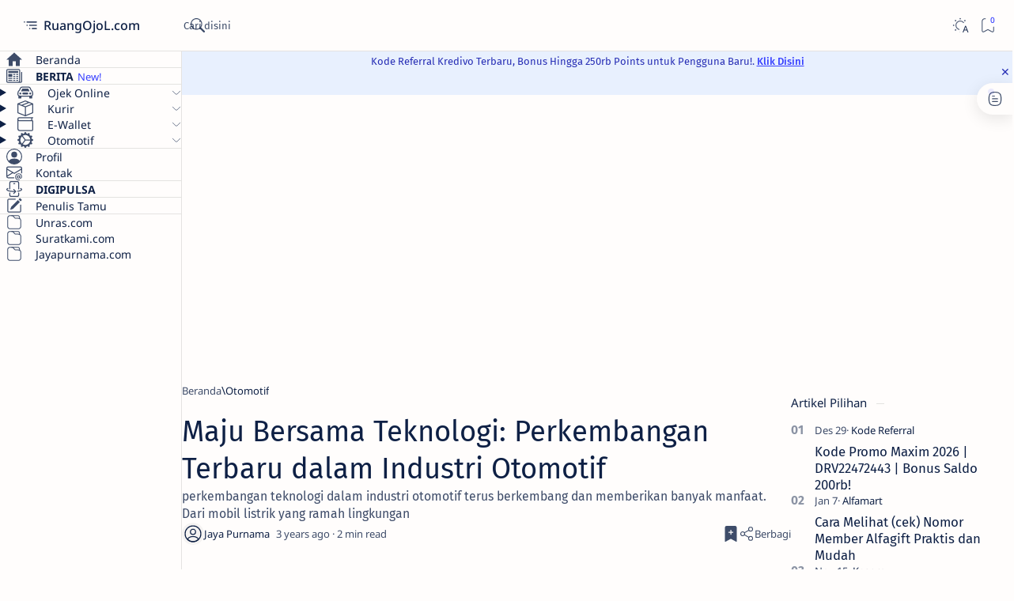

--- FILE ---
content_type: text/html; charset=UTF-8
request_url: https://www.ruangojol.com/2023/03/maju-bersama-teknologi-perkembangan.html
body_size: 56823
content:
<!DOCTYPE html>
<html dir='ltr' lang='id'>
<!--[ <head> open ]-->
  <head>
  
 <!-- Google tag (gtag.js) -->
<script async='async' src='https://www.googletagmanager.com/gtag/js?id=G-6C0QYXHM9F'></script>
<script>
  window.dataLayer = window.dataLayer || [];
  function gtag(){dataLayer.push(arguments);}
  gtag('js', new Date());

  gtag('config', 'G-6C0QYXHM9F');
</script>
<script async='async' crossorigin='anonymous' src='https://pagead2.googlesyndication.com/pagead/js/adsbygoogle.js?client=ca-pub-7941142953050553'></script>
<meta content='K6Q1yFDojFqxW0I8TkSMWL-hJBoqtcOXE0K970DlCxE' name='google-site-verification'/>
<meta content='foyyygc9d1gxqc44iisvwso4fl9ycs' name='facebook-domain-verification'/>
<meta content='c000e21da7e4d26a78ebae248c00b7d0' name='clckd'/>
<!--[ SingleItem title ]-->
<title>Maju Bersama Teknologi: Perkembangan Terbaru dalam Industri Otomotif</title>
<!--[ Meta for browser ]-->
<meta charset='UTF-8'/>
<meta content='width=device-width, initial-scale=1.0' name='viewport'/>
<meta content='max-image-preview:large' name='robots'/>
<!-- Link canonical -->
<link href='https://www.ruangojol.com/2023/03/maju-bersama-teknologi-perkembangan.html' rel='canonical'/>
<!--[ Description and keyword ]-->
<meta content='perkembangan teknologi dalam industri otomotif terus berkembang dan memberikan banyak manfaat. Dari mobil listrik yang ramah lingkungan' name='description'/>
<meta content='Maju Bersama Teknologi: Perkembangan Terbaru dalam Industri Otomotif' name='keywords'/>
<link href='https://blogger.googleusercontent.com/img/b/R29vZ2xl/AVvXsEiIIdQeQ87xzIrAmfrmVUv6SnMPHPRGTKh8fSIpZSkmYtKDlxmY_NMfz-xqQCFZ0O9_tSETBo7kSLhN0TFktAoznVFy6r9XagwRRv3KPYWxLiXhutWWNy0ixt2mH4chjDeM3ImD5o7IpxEqGHJbHguCrLJIToK2EWbrpQkCAhcXRpP-AMJwoFoLH1zN/w0/20230401_193222_0000_compress22.webp' rel='image_src'/>
<!--[ Generator and RRS ]-->
<meta content='blogger' name='generator'/>
<link href='https://www.ruangojol.com/feeds/posts/default' rel='alternate' title='RuangOjoL.com - Atom' type='application/atom+xml'/>
<link href='https://www.ruangojol.com/feeds/posts/default?alt=rss' rel='alternate' title='RuangOjoL.com - Feed' type='application/rss+xml'/>
<link href='https://www.ruangojol.com/feeds/comments/default?alt=rss' rel='alternate' title='RuangOjoL.com - Comments Feed' type='application/rss+xml'/>
<!--[ Theme color ]-->
<meta content='#3d73dd' name='theme-color'/>
<meta content='#3d73dd' name='msapplication-navbutton-color'/>
<meta content='#3d73dd' name='apple-mobile-web-app-status-bar-style'/>
<meta content='true' name='apple-mobile-web-app-capable'/>
<!--[ Favicon ]-->
<link href='https://www.ruangojol.com/favicon.ico' rel='apple-touch-icon' sizes='152x152'/>
<link href='https://www.ruangojol.com/favicon.ico' rel='icon' type='image/x-icon'/>
<link href='https://www.ruangojol.com/favicon.ico' rel='shortcut icon' type='image/x-icon'/>
<!--[ Open graph and Twitter card ]-->
<meta content='summary_large_image' name='twitter:card'/>
<meta content='Maju Bersama Teknologi: Perkembangan Terbaru dalam Industri Otomotif' property='og:title'/>
<meta content='Maju Bersama Teknologi: Perkembangan Terbaru dalam Industri Otomotif' name='twitter:title'/>
<meta content='https://www.ruangojol.com/2023/03/maju-bersama-teknologi-perkembangan.html' property='og:url'/>
<meta content='https://www.ruangojol.com/2023/03/maju-bersama-teknologi-perkembangan.html' name='twitter:url'/>
<meta content='RuangOjoL.com' property='og:site_name'/>
<meta content='article' property='og:type'/>
<meta content='perkembangan teknologi dalam industri otomotif terus berkembang dan memberikan banyak manfaat. Dari mobil listrik yang ramah lingkungan' property='og:description'/>
<meta content='perkembangan teknologi dalam industri otomotif terus berkembang dan memberikan banyak manfaat. Dari mobil listrik yang ramah lingkungan' name='twitter:description'/>
<meta content='https://blogger.googleusercontent.com/img/b/R29vZ2xl/AVvXsEiIIdQeQ87xzIrAmfrmVUv6SnMPHPRGTKh8fSIpZSkmYtKDlxmY_NMfz-xqQCFZ0O9_tSETBo7kSLhN0TFktAoznVFy6r9XagwRRv3KPYWxLiXhutWWNy0ixt2mH4chjDeM3ImD5o7IpxEqGHJbHguCrLJIToK2EWbrpQkCAhcXRpP-AMJwoFoLH1zN/w0/20230401_193222_0000_compress22.webp' property='og:image'/>
<meta content='https://blogger.googleusercontent.com/img/b/R29vZ2xl/AVvXsEiIIdQeQ87xzIrAmfrmVUv6SnMPHPRGTKh8fSIpZSkmYtKDlxmY_NMfz-xqQCFZ0O9_tSETBo7kSLhN0TFktAoznVFy6r9XagwRRv3KPYWxLiXhutWWNy0ixt2mH4chjDeM3ImD5o7IpxEqGHJbHguCrLJIToK2EWbrpQkCAhcXRpP-AMJwoFoLH1zN/w0/20230401_193222_0000_compress22.webp' name='twitter:image:src'/>
<!--[ Additional meta is here ]-->
<!--[ CSS Stylesheet ]-->
<style>/*<style id='page-skin-1' type='text/css'><!--
/*
THEME DETAILS:
.
Name			: Median UI
Demo site		: median-ui.jagodesain.com
Powered by		: jagodesain.com
For			: blogger.com
.
============================================================================
NOTE:
This theme is premium (paid). You can only get it by purchasing officially.
If you get it for free through any method, that mean's you get it illegally.
============================================================================
*/
/* Variable */
:root{
/* var: Font */
--fontSize: 14px ;
--fontHead: 'Noto Sans', sans-serif ;
--fontBody: 'Noto Sans', sans-serif ;
--fontBody-alt: 'Fira Sans', sans-serif ;
--fontCode: 'Fira Mono', sans-serif ;
--head-H1: 2rem ;
--head-H2: 1.8rem ;
--head-H3: 1.7rem ;
--head-H4: 1.6rem ;
--head-H5: 1.5rem ;
--head-H6: 1.4rem ;
--head-fontWg: 400 ;
}
.nB{
/* var: Light-mode */
--lightLink: #3740ff ;
--lightC: #0e2045 ;
--lightC-alt: #0e2045cc ; /* cc mean's opacity 80% */
--lightBg: #fffdfc ;
--lightBg-alt: #f9f9fb ;
--lightBg-sec: #f5f3f2 ;
--lightBg-pop: rgb(14 20 27 / 30%) ;
--lightBd-color: #e4e3e1 ;
/* var: Dark-mode */
--darkLink: #8775f5 ;
--darkC: #d9e2f0 ;
--darkC-alt: #d9e2f0B3 ;  /* B3 mean's opacity 70% */
--darkBg: #22262d ;
--darkBg-alt: #2d3138 ;
--darkBg-sec: #161c24 ;
--darkBg-pop: rgb(14 20 27 / 90%) ;
--darkBd-color: #35393f ;
/* var: Theme */
--themeLink: var(--lightLink) ;
--themeC: var(--lightC) ;
--themeC-alt: var(--lightC-alt) ;
--themeBg: var(--lightBg) ;
--themeBg-alt: var(--lightBg-alt) ;
--themeBg-sec: var(--lightBg-sec) ;
--themeBg-pop: var(--lightBg-pop) ;
--themeBd-color: var(--lightBd-color) ;
/* var: Basic, button, input */
--vHeight: 100vh ;
--selectC: #fffdfc ;
--selectBg: var(--themeLink) ;
--placeHolder: var(--themeC-alt) ;
--buttonC: #fffdfc ;
--buttonBg: #3740ff ;
--buttonBd-line: 1px ;
--buttonBd-color: #e4e3e1 ;
--buttonBd-radius: 4px ;
--button-maxWidth: 320px ;
--inputC: currentColor ;
--inputBg: var(--themeBg) ;
--inputBd-line: 1px ;
--inputBd-color: var(--themeBd-color) ;
--inputBd-radius: 4px ;
/* var: Icons */
--iconWidth: 35px ;
--iconHeight: 35px ;
/* var: Pop-up */
--closeHeight-phone: 60px ;
/* var: Header */
--headerText-after: '' ;
--headerWidth-expand: var(--sideWidth-expand) ;
--headerHeight: 65px ;
--headerHeight-min: -65px ;
--headerHeight-phone: 65px ;
--header-font: 1.143em ;
--header-fontWg: 500 ;
--headerC: #0e2045 ;
--headerBg: #fffdfc ;
--headerBd-line: 1px ;
--headerBd-radiusBL: 0px ;
--headerBd-radiusBR: 0px ;
--headerBd-color: #e4e3e1 ;
--headerLogo-maxWidth: 160px ;
--headerLogo-maxHeight: 50px ;
/* var: Sidenav */
--sideWidth: 75px ;
--sideWidth-collapse: var(--sideWidth) ;
--sideWidth-expand: 230px ;
--sideWidth-max: 244px ;
--sideMargin-phone: 10px ;
--sideC: #0e2045 ;
--sideBg: #fffdfc ;
--sideBd-line: 1px ;
--sideBd-radiusTL: 15px ;
--sideBd-radiusTR: 15px ;
--sideBd-radiusBR: 15px ;
--sideBd-radiusBL: 15px ;
--sideBd-color: #e4e3e1 ;
/* var: Sidebar */
--sidebarWidth: 280px ;
--sidebarPadding: 0px ;
--sidebarC: #0e2045 ;
--sidebarBg: #fffdfc ;
--sidebarBd-line: 0px ;
--sidebarBd-radius: 0px ;
--sidebarBd-color: #e4e3e1 ;
/* var: Content */
--content-maxWidth: 1300px ;
--contentPost-maxWidth: 780px ;
--contentPage-maxWidth: 820px ;
--contentPop-maxWidth: 550px ;
--contentPadding: 22px ;
--contentPadding-minus: -22px ;
--contentPadding-box: 15px ;
--contentSpace: 40px ;
--contentC: #0e2045 ;
--contentBg: #fffdfc ;
--contentBg-alt: #f9f9fb ;
--contentBg-sec: #f5f3f2 ;
--contentBd-line: 1px ;
--contentBd-radius: 4px ;
--contentBd-radiusA: 10px ;
--contentBd-color: #e4e3e1 ;
/* var: Footer */
--footerC: #0e2045 ;
--footerBg: #fffdfc ;
--footerBd-line: 1px ;
--footerBd-radiusTL: 0px ;
--footerBd-radiusTR: 0px ;
--footerBd-color: #e4e3e1 ;
/* var: Post style */
--postPadding: 2px ;
--postPadding-phone: 3px ;
--postPadding-content: 2px ;
--postC: #0e2045 ;
--postBg: #fffdfc ;
--postBd-line: 1px ;
--postBd-radius: 4px ;
--postBd-color: #e4e3e1 ;
--postBs-color: transparent ;
--postBs-hoverColor: transparent ;
/* var: Post font */
--postTitle-font: 2.6rem ;
--postTitle-fontPhone: 2rem ;
--postTitle-fontWg: 400 ;
--postTitle-fontItems: 1.2em ;
--postTitle-fontItemsPhone: 1.1em ;
--postDescription-font: 1.13rem ;
--postDescription-fontPhone: 1.072rem ;
--postBody-font: 1.143rem ;
--postBody-fontPhone: 1.072rem ;
/* var: Post typo */
--postBreak: 3em ;
--postImageBd-radius: 2px;
--lineHeight: 1.7 ;
--lineSpacing: 1.8em ;
--tableBg-color: rgb(246 246 246 / 80%) ;
/* var: Post thumbnail */
--thumbnailRatio: 56.25% ; /* According to aspect-ratio 16:9 (divide 9 by 16 = 0.5625) */
--thumbnailRatio-box: 100% ;
/* var: Post syntax */
--synC: #2f3337 ;
--synBg: #f8f9fa ;
--synOrange: #b75501 ;
--synBlue: #015692 ;
--synGreen: #54790d ;
--synRed: #f15a5a ;
--synGray: #656e77 ;
--synGold: #72621d ;
--synPurple: #803378 ;
--synBd-line: 1px ;
--synBd-radius: 4px ;
--synBd-color: #d2d3d7 ;
/* var: Post component */
--noteAfter: '\002A'  ;
--warnAfter: '\0021' ;
--noteC: #272eb5 ;
--noteBg: #e8f0fe ;
--warnC: #e51661 ;
--warnBg: #fce8e8 ; /*#fef5fa*/
--stepC: #3740ff ;
--stepHover: #fffdfc ;
/* var: Widget */
--widgetTitle-font: 1.072rem ;
--widgetTitle-fontWg: 400 ;
--widgetTitle-afterD: inline-block ;
--widgetTitle-afterWd: 10px ;
--widgetTitle-afterC: var(--themeBd-color) ;
--widgetTitle-space: 20px ;
/* var: Widget notify */
--notifHeight: 55px ;
--notifLink: #3740ff ;
--notifC: #272eb5 ;
--notifBg: #e8f0fe ;
/* var: Widget slider */
--sliderBd-radius: 4px ;
--sliderRatio: 43.75% ;
/* var: Widget featuredPosts */
--thumbnailSize: 300px ;
/* var: Widget mobileMenu */
--mobileHeight: 60px ;
--mobileMargin: 0px ;
--mobileC: #0e2045 ;
--mobileBg: #fffdfc ;
--mobileBd-line: 0px ;
--mobileBd-radiusTL: 0px ;
--mobileBd-radiusTR: 0px ;
--mobileBd-radiusBR: 0px ;
--mobileBd-radiusBL: 0px ;
--mobileBd-color: #e4e3e1 ;
/* var: Widget ToC */
--tocWidth: 280px ;
--tocWidth-minus: -280px ;
--tocMargin: 0px ;
--tocC: #0e2045 ;
--tocBg: #fffdfc ;
--tocBd-line: 1px ;
--tocBd-radiusTL: 0px ;
--tocBd-radiusTR: 0px ;
--tocBd-radiusBR: 0px ;
--tocBd-radiusBL: 0px ;
--tocBd-color: #e4e3e1 ;
/* var: Transition */
--tDuration: .1s ease ;
--tShowHide: opacity var(--tDuration), visibility var(--tDuration) ;
/* var: Bookmark */
--addBookmark: 'Save' ;
--removeBookmark: 'Saved' ;
--bookmarkTextLenght: 90px ;
/* var: Custom text */
--free: 'Free!' ;
--new: 'New!' ;
--breadcrumbs: '\005C' ;
--noImage: 'Null' ;
--labelComa: 'and' ;
--closeButton: 'Close' ;
--pageNext: 'Next' ;
--pagePrev: 'Back' ;
--latestUpdate: '\21BB' ;
--reply: 'Reply' ;
--replies: 'Write a reply...' ;
--readtimeBefore: '\00B7' ;
--readtimeAfter: 'min read' ;
--copyLink: 'or copy link' ;
--copied: 'Copied!' ;
--tableToc: 'Contents' ;
}
/*
--></style>
<style>/*<![CDATA[*/
/* Font: Body + Heading, Noto Sans(Latin) by Google */ @font-face {font-family:'Noto Sans'; font-style:italic;font-weight:400;font-display:swap; src:url(https://fonts.gstatic.com/s/notosans/v27/o-0OIpQlx3QUlC5A4PNr4ARCQ_k.woff2) format('woff2'), url(https://fonts.gstatic.com/s/notosans/v27/o-0OIpQlx3QUlC5A4PNr4DRG.woff) format('woff'); unicode-range:U+0000-00FF, U+0131, U+0152-0153, U+02BB-02BC, U+02C6, U+02DA, U+02DC, U+2000-206F, U+2074, U+20AC, U+2122, U+2191, U+2193, U+2212, U+2215, U+FEFF, U+FFFD} @font-face {font-family:'Noto Sans'; font-style:italic;font-weight:500;font-display:swap; src:url(https://fonts.gstatic.com/s/notosans/v27/o-0TIpQlx3QUlC5A4PNr4AyxYOyDzW0.woff2) format('woff2'), url(https://fonts.gstatic.com/s/notosans/v27/o-0TIpQlx3QUlC5A4PNr4AyxYNyH.woff) format('woff'); unicode-range:U+0000-00FF, U+0131, U+0152-0153, U+02BB-02BC, U+02C6, U+02DA, U+02DC, U+2000-206F, U+2074, U+20AC, U+2122, U+2191, U+2193, U+2212, U+2215, U+FEFF, U+FFFD} @font-face {font-family:'Noto Sans'; font-style:italic;font-weight:600;font-display:swap; src:url(https://fonts.gstatic.com/s/notosans/v27/o-0TIpQlx3QUlC5A4PNr4AydZ-yDzW0.woff2) format('woff2'), url(https://fonts.gstatic.com/s/notosans/v27/o-0TIpQlx3QUlC5A4PNr4AydZ9yH.woff) format('woff'); unicode-range:U+0000-00FF, U+0131, U+0152-0153, U+02BB-02BC, U+02C6, U+02DA, U+02DC, U+2000-206F, U+2074, U+20AC, U+2122, U+2191, U+2193, U+2212, U+2215, U+FEFF, U+FFFD} @font-face {font-family:'Noto Sans'; font-style:italic;font-weight:700;font-display:swap; src:url(https://fonts.gstatic.com/s/notosans/v27/o-0TIpQlx3QUlC5A4PNr4Az5ZuyDzW0.woff2) format('woff2'), url(https://fonts.gstatic.com/s/notosans/v27/o-0TIpQlx3QUlC5A4PNr4Az5ZtyH.woff) format('woff'); unicode-range:U+0000-00FF, U+0131, U+0152-0153, U+02BB-02BC, U+02C6, U+02DA, U+02DC, U+2000-206F, U+2074, U+20AC, U+2122, U+2191, U+2193, U+2212, U+2215, U+FEFF, U+FFFD} @font-face {font-family:'Noto Sans'; font-style:normal;font-weight:400;font-display:swap; src:url(https://fonts.gstatic.com/s/notosans/v27/o-0IIpQlx3QUlC5A4PNr5TRA.woff2) format('woff2'), url(https://fonts.gstatic.com/s/notosans/v27/o-0IIpQlx3QUlC5A4PNb4Q.woff) format('woff'); unicode-range:U+0000-00FF, U+0131, U+0152-0153, U+02BB-02BC, U+02C6, U+02DA, U+02DC, U+2000-206F, U+2074, U+20AC, U+2122, U+2191, U+2193, U+2212, U+2215, U+FEFF, U+FFFD} @font-face {font-family:'Noto Sans'; font-style:normal;font-weight:500;font-display:swap; src:url(https://fonts.gstatic.com/s/notosans/v27/o-0NIpQlx3QUlC5A4PNjFhdVZNyB.woff2) format('woff2'), url(https://fonts.gstatic.com/s/notosans/v27/o-0NIpQlx3QUlC5A4PNjFhdlYA.woff) format('woff'); unicode-range:U+0000-00FF, U+0131, U+0152-0153, U+02BB-02BC, U+02C6, U+02DA, U+02DC, U+2000-206F, U+2074, U+20AC, U+2122, U+2191, U+2193, U+2212, U+2215, U+FEFF, U+FFFD} @font-face {font-family:'Noto Sans'; font-style:normal;font-weight:600;font-display:swap; src:url(https://fonts.gstatic.com/s/notosans/v27/o-0NIpQlx3QUlC5A4PNjOhBVZNyB.woff2) format('woff2'), url(https://fonts.gstatic.com/s/notosans/v27/o-0NIpQlx3QUlC5A4PNjOhBlYA.woff) format('woff'); unicode-range:U+0000-00FF, U+0131, U+0152-0153, U+02BB-02BC, U+02C6, U+02DA, U+02DC, U+2000-206F, U+2074, U+20AC, U+2122, U+2191, U+2193, U+2212, U+2215, U+FEFF, U+FFFD} @font-face {font-family:'Noto Sans'; font-style:normal;font-weight:700;font-display:swap; src:url(https://fonts.gstatic.com/s/notosans/v27/o-0NIpQlx3QUlC5A4PNjXhFVZNyB.woff2) format('woff2'), url(https://fonts.gstatic.com/s/notosans/v27/o-0NIpQlx3QUlC5A4PNjXhFlYA.woff) format('woff'); unicode-range:U+0000-00FF, U+0131, U+0152-0153, U+02BB-02BC, U+02C6, U+02DA, U+02DC, U+2000-206F, U+2074, U+20AC, U+2122, U+2191, U+2193, U+2212, U+2215, U+FEFF, U+FFFD}

/* Font: Body + Heading(Alternative), Fira Sans(Latin) by Google */ @font-face {font-family:'Fira Sans'; font-style:italic;font-weight:400;font-display:swap; src:url(https://fonts.gstatic.com/s/firasans/v16/va9C4kDNxMZdWfMOD5VvkrjJYTI.woff2) format('woff2'), url(https://fonts.gstatic.com/s/firasans/v16/va9C4kDNxMZdWfMOD5VvkojN.woff) format('woff'); unicode-range:U+0000-00FF, U+0131, U+0152-0153, U+02BB-02BC, U+02C6, U+02DA, U+02DC, U+2000-206F, U+2074, U+20AC, U+2122, U+2191, U+2193, U+2212, U+2215, U+FEFF, U+FFFD} @font-face {font-family:'Fira Sans'; font-style:italic;font-weight:500;font-display:swap; src:url(https://fonts.gstatic.com/s/firasans/v16/va9f4kDNxMZdWfMOD5VvkrA6Qif4VFk.woff2) format('woff2'), url(https://fonts.gstatic.com/s/firasans/v16/va9f4kDNxMZdWfMOD5VvkrA6Qhf8.woff) format('woff'); unicode-range:U+0000-00FF, U+0131, U+0152-0153, U+02BB-02BC, U+02C6, U+02DA, U+02DC, U+2000-206F, U+2074, U+20AC, U+2122, U+2191, U+2193, U+2212, U+2215, U+FEFF, U+FFFD} @font-face {font-family:'Fira Sans'; font-style:italic;font-weight:600;font-display:swap; src:url(https://fonts.gstatic.com/s/firasans/v16/va9f4kDNxMZdWfMOD5VvkrAWRSf4VFk.woff2) format('woff2'), url(https://fonts.gstatic.com/s/firasans/v16/va9f4kDNxMZdWfMOD5VvkrAWRRf8.woff) format('woff'); unicode-range:U+0000-00FF, U+0131, U+0152-0153, U+02BB-02BC, U+02C6, U+02DA, U+02DC, U+2000-206F, U+2074, U+20AC, U+2122, U+2191, U+2193, U+2212, U+2215, U+FEFF, U+FFFD} @font-face {font-family:'Fira Sans'; font-style:italic;font-weight:700;font-display:swap; src:url(https://fonts.gstatic.com/s/firasans/v16/va9f4kDNxMZdWfMOD5VvkrByRCf4VFk.woff2) format('woff2'), url(https://fonts.gstatic.com/s/firasans/v16/va9f4kDNxMZdWfMOD5VvkrByRBf8.woff) format('woff'); unicode-range:U+0000-00FF, U+0131, U+0152-0153, U+02BB-02BC, U+02C6, U+02DA, U+02DC, U+2000-206F, U+2074, U+20AC, U+2122, U+2191, U+2193, U+2212, U+2215, U+FEFF, U+FFFD} @font-face {font-family:'Fira Sans'; font-style:normal;font-weight:400;font-display:swap; src:url(https://fonts.gstatic.com/s/firasans/v16/va9E4kDNxMZdWfMOD5Vvl4jL.woff2) format('woff2'), url(https://fonts.gstatic.com/s/firasans/v16/va9E4kDNxMZdWfMOD5Vfkw.woff) format('woff'); unicode-range:U+0000-00FF, U+0131, U+0152-0153, U+02BB-02BC, U+02C6, U+02DA, U+02DC, U+2000-206F, U+2074, U+20AC, U+2122, U+2191, U+2193, U+2212, U+2215, U+FEFF, U+FFFD} @font-face {font-family:'Fira Sans'; font-style:normal;font-weight:500;font-display:swap; src:url(https://fonts.gstatic.com/s/firasans/v16/va9B4kDNxMZdWfMOD5VnZKveRhf6.woff2) format('woff2'), url(https://fonts.gstatic.com/s/firasans/v16/va9B4kDNxMZdWfMOD5VnZKvuQg.woff) format('woff'); unicode-range:U+0000-00FF, U+0131, U+0152-0153, U+02BB-02BC, U+02C6, U+02DA, U+02DC, U+2000-206F, U+2074, U+20AC, U+2122, U+2191, U+2193, U+2212, U+2215, U+FEFF, U+FFFD} @font-face {font-family:'Fira Sans'; font-style:normal;font-weight:600;font-display:swap; src:url(https://fonts.gstatic.com/s/firasans/v16/va9B4kDNxMZdWfMOD5VnSKzeRhf6.woff2) format('woff2'), url(https://fonts.gstatic.com/s/firasans/v16/va9B4kDNxMZdWfMOD5VnSKzuQg.woff) format('woff'); unicode-range:U+0000-00FF, U+0131, U+0152-0153, U+02BB-02BC, U+02C6, U+02DA, U+02DC, U+2000-206F, U+2074, U+20AC, U+2122, U+2191, U+2193, U+2212, U+2215, U+FEFF, U+FFFD} @font-face {font-family:'Fira Sans'; font-style:normal;font-weight:700;font-display:swap; src:url(https://fonts.gstatic.com/s/firasans/v16/va9B4kDNxMZdWfMOD5VnLK3eRhf6.woff2) format('woff2'), url(https://fonts.gstatic.com/s/firasans/v16/va9B4kDNxMZdWfMOD5VnLK3uQg.woff) format('woff'); unicode-range:U+0000-00FF, U+0131, U+0152-0153, U+02BB-02BC, U+02C6, U+02DA, U+02DC, U+2000-206F, U+2074, U+20AC, U+2122, U+2191, U+2193, U+2212, U+2215, U+FEFF, U+FFFD}

/* Font: Source code, Fira Mono(Latin) by Google */ @font-face {font-family:'Fira Mono'; font-style:normal;font-weight:400;font-display:swap; src:url(https://fonts.gstatic.com/s/firamono/v14/N0bX2SlFPv1weGeLZDtgJv7S.woff2) format('woff2'), url(https://fonts.gstatic.com/s/firamono/v14/N0bX2SlFPv1weGeLZDtQIg.woff) format('woff'); unicode-range:U+0000-00FF, U+0131, U+0152-0153, U+02BB-02BC, U+02C6, U+02DA, U+02DC, U+2000-206F, U+2074, U+20AC, U+2122, U+2191, U+2193, U+2212, U+2215, U+FEFF, U+FFFD}

/*! normalize.css v8.0.1 - modified for Jagodesain.com at 14px | MIT License | github.com/necolas/normalize.css*/ html{line-height:1.15;-webkit-text-size-adjust:100%} body{margin:0} main{display:block} h1{font-size:2em;margin:.67em 0} hr{box-sizing:content-box;overflow:visible} pre{font-family:monospace, monospace;font-size:.82em} a{background-color:transparent} abbr[title]{border-bottom:none;text-decoration:underline} b, strong{font-weight:bolder} code, kbd, samp{font-family:monospace, monospace;font-size:.88em} small{font-size:80%} sub, sup{font-size:75%;line-height:0;position:relative;vertical-align:baseline} sub{bottom:-.25em} sup{top:-.5em} img{border-style:none} button, input, optgroup, select, textarea{font-family:inherit;font-size:100%;line-height:1.15;margin:0;outline:0} button, input{overflow:visible} button, select{text-transform:none} button, [type=button], [type=reset], [type=submit]{-webkit-appearance:button} button::-moz-focus-inner, [type=button]::-moz-focus-inner, [type=reset]::-moz-focus-inner, [type=submit]::-moz-focus-inner{border-style:none;padding:0} button:-moz-focusring, [type=button]:-moz-focusring, [type=reset]:-moz-focusring, [type=submit]:-moz-focusring{outline:1px dotted ButtonText} fieldset{padding:.35em .75em .625em} legend{color:inherit;display:table;max-width:100%;padding:0;white-space:normal} progress{vertical-align:baseline} textarea{overflow:auto} [type=checkbox], [type=radio]{padding:0} [type=number]::-webkit-inner-spin-button,[type=number]::-webkit-outer-spin-button{height:auto} [type=search]{-webkit-appearance:textfield;outline-offset:-2px} [type=search]::-webkit-search-decoration{-webkit-appearance:none} ::-webkit-file-upload-button{-webkit-appearance:button;font:inherit} details{display:block} summary{display:list-item} template{display:none} [hidden], .hidden{display:none}

/* Basic: CSS */ ::selection{color:var(--selectC);background-color:var(--selectBg); opacity:.85} ::placeholder{color:var(--placeHolder)} ::before, ::after, *{-webkit-box-sizing:border-box;box-sizing:border-box} html{scroll-behavior:smooth;overflow-x:hidden; font:var(--fontSize) var(--fontBody)} body{position:relative; margin:0;padding:0 !important; color:var(--themeC);background-color:var(--themeBg); -webkit-font-smoothing: antialiased} h1, h2, h3, h4, h5, h6{margin-block:.67em; font:var(--head-fontWg) 1.4rem/1.4 var(--fontHead); color:currentColor} h1{font-size:var(--head-H1)} h2{font-size:var(--head-H2)} h3{font-size:var(--head-H3)} h4{font-size:var(--head-H4)} h5{font-size:var(--head-H5)} h6{font-size:var(--head-H6)} a{color:var(--themeLink);text-decoration:none} a:hover{filter:brightness(.9);transition:filter .1s} table{border-spacing:0} iframe{width:100%;border:0;margin-inline:auto} img{display:inline-block;max-width:100%;height:auto} svg{width:24px;height:24px; fill:currentColor} svg.line, svg .line{fill:none; stroke:currentColor;stroke-linecap:round;stroke-linejoin:round;stroke-width:1.25} .invisible{opacity:0;visibility:hidden} .clear{width:100%;display:block;margin:0;padding:0;float:none;clear:both} .break{word-break:break-word}

/* Basic: input and details tag */ input{color:var(--inputC);background-color:var(--inputBg)} input[type=search]::-ms-clear, input[type=search]::-ms-reveal{display:none;appearance:none;width:0;height:0} input[type=search]::-webkit-search-decoration, input[type=search]::-webkit-search-cancel-button, input[type=search]::-webkit-search-results-button, input[type=search]::-webkit-search-results-decoration{display:none;-webkit-appearance:none;appearance:none} details summary.n, details.sp summary, details.ac summary{list-style:none;outline:none; cursor:default} details summary.n::-webkit-details-marker, details.sp summary::-webkit-details-marker, details.ac summary::-webkit-details-marker{display:none} 

/* Basic: function */ .fc::after{content:''; display:block; position:fixed;top:0;left:0;right:0;bottom:0; z-index:1; transition:background var(--tDuration), var(--tShowHide), backdrop-filter var(--tDuration); background-color:transparent;opacity:0;visibility:hidden} .free::after, .new::after{display:inline-block; content:var(--free); color:var(--themeLink); font-weight:400;font-size:small; text-indent:5px} .new::after{content:var(--new)} .extL::after{content:''; display:inline-block; width:14px;height:14px;margin-inline-start:5px; background: url("data:image/svg+xml,<svg xmlns='http://www.w3.org/2000/svg' viewBox='0 0 24 24' fill='none' stroke='%23989b9f' stroke-width='2' stroke-linecap='round' stroke-linejoin='round'><line x1='7' y1='17' x2='17' y2='7'/><polyline points='7 7 17 7 17 17'/></svg>") center / 16px no-repeat} .noList, .noList ul, .noList ol{list-style:none;margin:0;padding:0} .noWrap{white-space:nowrap} .ellips{white-space:nowrap;overflow:hidden;text-overflow:ellipsis} .cInherit a{color:inherit} .cInherit.u a:hover{text-decoration:underline} .bgInherit{background-color:inherit} .bgAlt{background-color:var(--themeBg-alt)} .clamp{/*display:-webkit-box;*/ -webkit-line-clamp:3;-webkit-box-orient:vertical;overflow:hidden} .strike{text-decoration:line-through} .flex{display:flex} .flex.center{align-items:center;justify-content:center} .flex.column{flex-direction:column} .flex.wrap{flex-wrap:wrap} .flex.space-between{justify-content:space-between} .flex.baseline{align-items:baseline} .flexIn{display:inline-flex} .flexIn.baseline{align-items:baseline} .flexIn.center{align-items:center} .shrink{flex-shrink:0} .grow{flex-grow:1} .opacity{opacity:.8} 

/* Font style */ .fontM{font-size:.93em} .fontS{font-size:small} .fontSm{font-size:smaller} .fontB{font-family:var(--fontBody)} .fontBa{font-family:var(--fontBody-alt)} .fontC{font-family:var(--fontCode)}
/* Icon and SVG */ .ic{display:inline-flex;flex-shrink:0;align-items:center;justify-content:center; width:var(--iconWidth);height:var(--iconHeight)} .op svg{opacity:.8} .i12 svg{flex-shrink:0; width:12px;height:12px} .i14 svg{flex-shrink:0; width:14px;height:14px} .i16 svg{flex-shrink:0; width:16px;height:16px} .i18 svg{flex-shrink:0; width:18px;height:18px} .i20 svg{flex-shrink:0; width:20px;height:20px} .i22 svg{flex-shrink:0; width:22px;height:22px} .i28 svg{flex-shrink:0; width:28px;height:28px}
/* Button */ .button{display:inline-flex;align-items:center;column-gap:8px; max-width:var(--button-maxWidth); padding:.75rem 1rem;outline:0;border:0;border-radius:var(--buttonBd-radius); color:var(--buttonC);background-color:var(--buttonBg); font:1rem/1.5 var(--fontBody); white-space:nowrap;overflow:hidden;text-overflow:ellipsis} .button:hover{filter:brightness(1.1)} .button:active{filter:brightness(.9)} .button.ln{border:var(--buttonBd-line) solid var(--buttonBd-color); color:inherit;background-color:transparent} .button.ln:hover{border-color:var(--buttonBg);box-shadow:0 0 0 .5px var(--buttonBg) inset} .button.sc{padding-inline:0; color:currentColor;background-color:transparent} .button.sc:hover{text-decoration:underline} .button.round{border-radius:30px} .button svg{flex-shrink:0; width:18px;height:18px} .button span::after{content:attr(data-text); display:block;font-size:smaller;text-indent:4px; opacity:.8} .btnF{display:flex;justify-content:center;gap:12px; margin-block:1em}

/* Avatar */ .avatar{min-width:28px;min-height:28px; border-radius:50%;background-color:var(--contentBg-sec);background-size:100%;background-position:center;background-repeat:no-repeat} .avatar.im{width:35px;height:35px}

/* Back to top */ .bT{align-items:center;gap:5px; position:relative;margin-inline-end:-2px} .bT::before{content:attr(data-text); opacity:.8}
/* Sticky ad */ .stickAd{position:fixed;left:0;bottom:0;right:0; min-height:70px;max-height:200px; padding:5px;border-top:1px solid var(--contentBd-color);background-color:var(--contentBg); transition:border var(--tDuration), padding var(--tDuration), min-height var(--tDuration); z-index:1} .stickAd .n{position:absolute;top:-28px;right:0; width:45px;height:28px; border-radius:10px 0 0;border:1px solid var(--contentBd-color);border-right:0;border-bottom:0; background-color:var(--contentBg)} .stickAd .n::after{content:'\2715';font-size:13px} .stickAd:not([open]){border-top:0;padding-block:0;min-height:0}
/* Error 404 */ .errorP{height:100vh;text-align:center} .errorC{width:calc(100% - calc(var(--contentPadding) * 2));max-width:450px; margin:auto; font-family:var(--fontBody-alt)} .errorC .e{font-size:4rem; color:rgb(0 0 0 / 10%)} .errorC .t{font-size:1.6rem} .errorC p{margin-block:25px 30px; line-height:1.4} .errorC .button{padding-inline:2.5em} .errorC .button::before{content:attr(aria-label)}

/* Notify */ .nB .fixN{--minHeight: 45px ; --minHeight-phone: var(--closeHeight-phone) ; display:inline-flex;align-items:center; position:fixed;bottom:calc(-100px + var(--contentPadding-minus));min-height:var(--minHeight); padding:15px 20px;border-radius:var(--contentBd-radius);color:#d9e2f0;background:#323232; font:small/1.3 var(--fontBody-alt); box-shadow:5px 10px 20px 0 rgb(0 0 0 / 10%); transition:bottom var(--tDuration), var(--tShowHide); z-index:99; animation:slideIn 2.2s ease-in forwards} .nB:not(.r) .fixN{left:var(--contentPadding);direction:ltr;} .nB.r .fixN{right:var(--contentPadding);direction:rtl} .fixN.copied::before{content:var(--copied)}
/* Widget: notify */ .notify{--padding:15px;--closeW:32px; color:var(--notifC);background-color:var(--notifBg)} .notify:not(.no-items){margin-block-end:var(--contentSpace)} .notify details{position:relative;min-height:0;padding-block:0;padding-inline-end:calc(var(--closeW) - 7px); transition:min-height var(--tDuration), padding var(--tDuration); overflow:hidden} .notify details[open]{min-height:var(--notifHeight);padding-block:var(--padding)} .notify summary{position:absolute;top:15px; width:var(--closeW);min-height:20px} .notify summary:not(.r){right:-7px} .notify summary.r{left:-7px} .notify summary .c::after{content:'\2715'; font-weight:400;font-size:14px} .notify .p{min-height:calc(var(--notifHeight) - (var(--padding) * 2)); line-height:1.3;font-family:var(--fontBody-alt)} .notify a:not(.b){color:var(--notifLink);text-decoration:underline; font-weight:500} .notify a.b{margin-inline-start:5px;padding:6px 8px;border-radius:var(--contentBd-radius);color:#3740ff;background-color:#fffdfc; box-shadow:0 10px 8px -8px rgb(0 0 0 / 12%)}

/* noScript/cookie */ body.nB .lazy:not([lazied]){display:none} .nJ{position:fixed;left:0;bottom:var(--contentPadding);right:0; max-width:400px;margin-inline:var(--contentPadding);padding:18px 20px;padding-block-end:36px;border-radius:var(--contentBd-radius); color:var(--warnC);background:var(--warnBg); font:small/1.3 var(--fontBody-alt);box-shadow:0 15px 30px -8px rgb(0 0 0 / 8%); z-index:99} .nJ:not([open]){display:none} .nJ summary{position:absolute;bottom:12px;right:20px} .nJ span:not(.c)::before{content:attr(data-text)} .nJ span.c{display:flex;align-items:center;gap:5px; font-weight:500} .nJ span.c::before{content:attr(data-text)} .nJs .noJava, .njs .lazyYt{display:none} .nJ.cookie:not(.hidden){display:block} .nJ.cookie{bottom:calc(-100px + var(--contentPadding)); margin-bottom:var(--contentPadding);padding-block-end:15px;color:#0e2045;background-color:#fffdfc; font-size:.94rem; box-shadow:0 15px 30px 8px rgb(0 0 0 / 8%); transition:bottom var(--tDuration), var(--tShowHide); animation:slideTop 2.2s ease-in forwards} .nJ.cookie p{margin-block:0 5px} .nJ.cookie p a:hover{text-decoration:underline; opacity:1} .nJ.cookie .ft{gap:20px;justify-content:flex-end; font-weight:500} .nJ.cookie .ft >*{padding-block:5px} .nJ.cookie .acc{color:var(--themeLink); cursor:pointer}

/* Element: po-up */ .popH{align-items:baseline;justify-content:space-between;column-gap:20px; top:0;left:0;right:0; padding-block:20px;background-color:inherit; z-index:3} .popH .filter{align-items:center;justify-content:flex-end;column-gap:10px;flex-shrink:0; min-width:50px} .popH .c{display:none; align-items:center;justify-content:center;gap:5px; width:var(--iconWidth);height:var(--iconHeight); margin-inline-end:-10px} .popH .c::after{content:'\2715'; font-weight:400;font-size:14px} .popH .t{display:none} .popH .t::before{content:attr(data-text); flex-grow:1; opacity:.8} .popUp .popH .c{display:flex} .popUp .popH .t{display:block} .popUp .popH{position:absolute; height:60px;padding:10px var(--contentPadding)} .popUp .popH .title{margin:0; font-size:1em} .popUp{display:flex;align-items:center;justify-content:center; position:fixed;left:0;right:0;bottom:0; width:100%;height:var(--vHeight); margin-bottom:-100%; font-size:1rem; opacity:0;visibility:hidden; transition:width var(--tDuration), height var(--tDuration), margin var(--tDuration), var(--tShowHide); z-index:20} .popUp .popIn{display:flex; position:relative; width:100%;max-width:var(--contentPop-maxWidth);max-height:calc(100% - (var(--contentPadding) * 2)); border:var(--contentBd-line) solid var(--contentBd-color);border-radius:var(--contentBd-radiusA); transition:inherit;z-index:3; overflow:hidden} .popUp .popC{width:100%; padding:60px var(--contentPadding) var(--contentPadding); background-color:var(--contentBg); overflow-y:scroll;overflow-x:hidden} .popI:checked ~ .popUp{opacity:1;visibility:visible; margin-bottom:0} .popI:checked ~ .popUp .fc::after{opacity:1;visibility:visible; background-color:var(--themeBg-pop); backdrop-filter:saturate(180%) blur(10px)}

/* element: Main */ .maxC{margin-inline:auto;padding-inline:var(--contentPadding); max-width:var(--content-maxWidth)} .mainH{--gapH:15px;gap:var(--gapH); height:var(--headerHeight); position:-webkit-sticky;position:sticky;top:0; border-bottom:var(--headerBd-line) solid var(--headerBd-color); color:var(--headerC);background-color:var(--headerBg); z-index:10} .mainN{min-height:calc(var(--vHeight) - var(--headerHeight)); transition:min-height var(--tDuration)} .mainF{position:relative; margin-block-start:auto; padding-block:25px;border-radius:var(--footerBd-radiusTL) var(--footerBd-radiusTR) 0 0;color:var(--footerC);background-color:var(--footerBg)}

/* mainH */ .mainH >*{align-items:center} .headL{--gap: 10px; gap:var(--gap); width:var(--headerWidth-expand)} .headR{--gap: 15px; flex-grow:1;gap:var(--gap); width:calc(100% - (var(--headerWidth-expand) + var(--gapH))); padding-inline-end:var(--contentPadding)} .headT{max-width:calc(100% - (((var(--sideWidth) - var(--iconWidth)) / 2) + var(--iconWidth) + var(--gap)))} .headB{position:relative;margin-inline-start:auto}

/* mainH: icon */ .headi.menu{height:100%; padding-inline-start:calc((var(--sideWidth) - var(--iconWidth)) /2)} .headi:not(.menu){align-items:center;justify-content:flex-end;gap:2px; position:relative;margin-inline-end:-8px} .headi .sc{display:none} .ibook .bc{position:relative} .ibook .bc svg{z-index:-1} .ibook .bc::before{content:attr(data-text); display:flex;align-items:center;justify-content:center; position:absolute;top:1px;right:2px;min-width:18px;height:18px; border-radius:20px;color:var(--themeLink);background-color:var(--headerBg); font-weight:500;font-size:10px;font-style:normal}

/* mainH: setting */ .settB{--maxWidth: 260px; --maxWidth-minus: -260px} .settB .h{align-items:center;align-self:flex-start;gap:6px; padding-top:var(--contentPadding-box)} .settB .h::after{content:attr(data-text)} .settB .h svg{display:none} .setti{--gap:15px; flex-wrap:wrap; gap:var(--gap)} .setti >*{width:calc((100% / 5) - (var(--gap) * 4/5))} .ipopUp{position:absolute;top:0; width:var(--maxWidth);padding:var(--contentPadding-box);border:var(--contentBd-line) solid var(--contentBd-color);border-radius:var(--contentBd-radiusA);background-color:var(--contentBg); transition:top var(--tDuration), left var(--tDuration), right var(--tDuration), var(--tShowHide); box-shadow:0 10px 30px -8px rgb(0 0 0 / 15%); overflow:hidden; z-index:1} .ipopUp:not(.r){right:0} .ipopUp.r{left:0} /* set theme or bookmark */ .iTheme, .iBook{gap:15px; padding-top:0} .inn{--gap: 10px; flex-wrap:wrap;gap:12px var(--gap)} .inn >*:not(:last-child){width:calc((100% / 3) - (var(--gap) * 2/3));transition:font-weight var(--tDuration), color var(--tDuration), opacity var(--tDuration)} .inn >*:not(:last-child):hover{opacity:.8} .inn >*:last-child{width:100%} .inn >*:not(:last-child)::after{white-space:nowrap;overflow:hidden;text-overflow:ellipsis} .inn >*::after{content:attr(data-text); display:block} .inn .i{height:36px;margin-bottom:6px;border-radius:calc(var(--contentBd-radiusA) /1.5); background-color:#e5e5e6;overflow:hidden; transition:box-shadow var(--tDuration)} .inn .i >*{flex:1 0 50%; padding-inline-start:6px;padding-block-start:6px} .inn .k{gap:7px; height:100%;padding-block:8px 0;padding-inline:8px;background-color:#fffdfc} .inn .k:not(.r){border-top-left-radius:calc(var(--contentBd-radiusA) /2.2)} .inn .k.r{border-top-left-radius:0;border-top-right-radius:calc(var(--contentBd-radiusA) /2.2)} .inn .k >*{gap:4px;width:100%} .inn .k >*::before, .inn .k >*::after{content:'';flex-shrink:0;width:12px;height:1px; background-color:rgb(0 0 0 / 60%)} .inn .p::before{width:100%} .inn .p::after{width:60%} .inn .a >*:not(:first-child), .inn .a >*:not(:first-child) .k{padding-inline-start:0} .inn .a >*:not(:first-child) .k:not(.r), .inn .a >*:not(:first-child) .k.r{border-radius:0} .inn .a >*:first-child .k{padding-inline-end:0} .inn .a >*:first-child .t::after{flex-grow:1;width:3px} .inn .a >*:first-child .p::after{width:100%} .inn .a >*:not(:first-child) .t::before, .inn .a >*:not(:first-child) .p::after{width:8px} .inn .a >*:not(:first-child) .t::after{display:none} .inn .rev{background-color:#22262d} .inn .rev .k{background-color:#5a5c63} .inn .rev .k >*::before, .inn .rev .k >*::after{background-color:#d9e2f0} /* set theme or bookmark: active */ .setI:checked ~ .settB .iSett, .setI:checked ~ .settB .iTheme, .setI:checked ~ .settB .iBook, .darkI:checked ~ .settB .iTheme, .bookI:checked ~ .settB .iBook{top:5px} .setI:checked ~ .settB .iSett, .darkI:checked ~ .settB .iTheme, .bookI:checked ~ .settB .iBook, .setI:checked ~ .section .st.fc::after, .darkI:checked ~ .section .dc.fc::after, .bookI:checked ~ .section .bc.fc::after, .setI:checked ~ .darkI:checked ~ .section .dc.fc::after, .setI:checked ~ .bookI:checked ~ .section .bc.fc::after{opacity:1;visibility:visible} .setI:checked ~ .settB .iTheme .h svg, .setI:checked ~ .settB .iBook .h svg{display:block} .setI:checked ~ .settB .iTheme:not(.r), .setI:checked ~ .settB .iBook:not(.r){right:var(--maxWidth-minus)} .setI:checked ~ .settB .iTheme.r, .setI:checked ~ .settB .iBook.r{left:var(--maxWidth-minus)} .setI:checked ~ .darkI:checked ~ .settB .iTheme:not(.r), .setI:checked ~ .bookI:checked ~ .settB .iBook:not(.r){right:0} .setI:checked ~ .darkI:checked ~ .settB .iTheme.r, .setI:checked ~ .bookI:checked ~ .settB .iBook.r{left:0} .setI:checked ~ .darkI:checked ~ .section .dc.fc::after, .setI:checked ~ .bookI:checked ~ .section .bc.fc::after{z-index:2}

/* mainH: Bookmark */ .addb ~ label svg{display:none} .addb:not(:checked) ~ label svg:nth-child(1), .addb:checked ~ label svg:nth-child(2){display:block} .addb:checked ~ label svg, .book .bm-delete:hover{color:var(--themeLink); opacity:1}
.addl .addb:checked ~ label::before{content:var(--removeBookmark)}
.addl label::before{content:var(--addBookmark); position:relative;max-width:0;padding-inline:0; transition:max-width var(--tDuration), padding-inline var(--tDuration); opacity:.8; white-space:nowrap;overflow:hidden;text-overflow:ellipsis} 
.addl:hover label::before{max-width:var(--bookmarkTextLenght);padding-inline:4px 3px; opacity:1}
.iBook{padding:0} .iBook:not(.item) >*{padding-inline:var(--contentPadding-box)} .iBook .bookmark-inner{gap:20px; max-height:300px;padding-block-end:var(--contentPadding-box);overflow-x:hidden;overflow-y:scroll} .iBook .loading{gap:8px} .iBook .loading::after{content:attr(data-text)} .book{--thumbSize: 50px; gap:14px} .book >.flex{gap:10px;align-items:center} .book .bm-thumb{position:relative;width:var(--thumbSize); opacity:.8} .book .bm-thumb a{display:block;position:inherit; padding-top:var(--thumbnailRatio-box); border-radius:var(--contentBd-radius);background-color:var(--contentBg-alt); overflow:hidden} .book .bm-im{position:absolute;top:0;left:0;bottom:0;right:0; background-size:cover;background-position:center;background-repeat:no-repeat; font-size:10px;line-height:1.1} .book .bm-title{font: .95rem/1.3 var(--fontBody-alt)} .book .bm-title a{display:-webkit-box; -webkit-line-clamp:3} .book .bm-title a:hover, .book ~ .more:hover span:not(.fontSm){text-decoration:underline} .book .bm-delete{padding:5px;padding-inline-end:0; cursor:pointer} .book ~ .more span:not(.fontSm){margin-inline-end:6px;color:var(--themeLink)} .book.all{--gap:16px; --thumbSize:60px; gap:var(--gap)} .book.all >.flex{gap:15px; width:calc((100% / 2) - (var(--gap) / 2)); padding:15px;border:1px solid var(--contentBd-color);border-radius:var(--contentBd-radius);background-color:var(--contentBg); transition:border-color var(--tDuration), box-shadow var(--tDuration); overflow:hidden} .book.all >.flex:hover{border-color:var(--themeLink); box-shadow:0 0 0 .5px var(--themeLink) inset, 0 25px 60px -20px rgb(0 0 0 / 20%)} .book.all .bm-thumb{opacity:1} .book.all .bm-title{font-size:1.15rem} .book.all .bm-delete{padding:8px} @media screen and (max-width:640px){.book.all{--gap:14px} .book.all >.flex{width:100%}} @media screen and (max-width:500px){.book.all >.flex{gap:12px; padding:10px} .book.all .bm-title{font-size:1.05rem}}

/* mainN */ .mainL{position:relative;width:var(--sideWidth-collapse); z-index:1; transition:width var(--tDuration)} .mainR{width:calc(100% - var(--sideWidth-collapse))} .leftW{height:var(--vHeight);color:var(--sideC);background-color:var(--sideBg); transition:height var(--tDuration)} .leftC{padding-inline:calc((var(--sideWidth) - var(--iconWidth)) /2)} .leftN{width:100%;height:100%; padding-block:var(--contentPadding-box) var(--closeHeight-phone);background-color:inherit} .leftP{position:absolute;left:0;bottom:0;right:0; padding-block:18px;background-color:inherit}

/* mainN: menu */ .leftNav{--padding:10px} .leftNav:not(.r) .a::before{right:calc(var(--contentPadding-minus) + 3px); border-radius:2px 0 0 2px} .leftNav.r .a::before{left:calc(var(--contentPadding-minus) + 3px); border-radius:0 2px 2px 0} .leftNav .a::before{content:''; position:absolute;top:0;bottom:0; border-inline-start:2px solid var(--themeLink); opacity:0;visibility:hidden; transition:var(--tShowHide)} .leftNav .a{ align-items:center;position:relative; min-width:var(--iconWidth);padding-block:var(--padding); filter:none} .leftNav .a svg{flex-shrink:0} .leftNav .a svg.r{width:14px;height:14px; margin-inline-start:auto} .leftNav .a >svg{margin-inline-start:calc((var(--iconWidth) - 20px) / 2);margin-inline-end:calc(((var(--iconWidth) - 20px) / 2) + 10px - calc((var(--iconWidth) - 20px) / 2))} .leftNav .a >.text{padding-inline-start:calc((var(--iconWidth) - 20px) / 2)} .leftNav .a:hover >svg, .leftNav .a.home >svg{color:var(--themeLink)} .leftNav .a:hover::before, .leftNav details[open] .a::before, .leftNav .a.home::before{opacity:.8;visibility:visible} .leftNav .br::after{content:''; display:block;margin-block:12px; border-bottom:var(--sideBd-line) solid var(--sideBd-color)} .leftNav details[open] svg.r{transform:rotate(180deg)} .leftNav details .n{padding-block:5px 10px;padding-inline-start:calc(var(--iconWidth) - 15px);overflow:hidden} .leftNav details .n li{position:relative;padding-inline-start:calc((var(--iconWidth) - 20px) + 10px)} .leftNav details .n li >*{display:inline-block;padding-block:4px} .leftNav details .n li::after{content:''; position:absolute;top:-85px; width:14px;height:100px;border-inline-start:1.5px solid var(--sideBd-color);border-block-end:1.5px solid var(--sideBd-color)} .leftNav:not(.r) details .n li::after{left:0; border-radius:0 0 0 8px} .leftNav.r details .n li::after{right:0; border-radius:0 0 8px 0} .leftNav details .n li.m::before{content:attr(data-text); display:block;margin-block:15px 8px; font-size:smaller;opacity:.6} .leftNav details .n li.m::after{height:124px} .addNav li:not(:last-child)::after{content:'\00B7';margin-inline:8px}

/* mainC */ .mainAd:not(.no-items){margin-block-end:var(--contentSpace)} .mainC{padding-block-end:var(--contentSpace)} .mainC >.maxC{margin-block-start:var(--contentPadding)} .mainB{justify-content:center;gap:var(--contentSpace)} .mainB .blogB{width:calc(100% - (var(--sidebarWidth) + var(--contentSpace))); transition:width var(--tDuration), max-width var(--tDuration)} .mainB .blogB.item{max-width:var(--contentPost-maxWidth)} .mainB .blogB.static{max-width:var(--contentPage-maxWidth)} .mainB .sideB{gap:var(--contentSpace);width:var(--sidebarWidth); max-width:500px} .mainB .sideSticky{position:-webkit-sticky; position:sticky;top:calc(var(--headerHeight) + 10px)} .mainB .sideB .section:not(.slider){gap:0} .mainB .sideB .widget:not(:first-child){margin-top:var(--contentSpace)} .mainB .sideB #HTML11{margin-top:0} .mainB .section:not(.slider){gap:var(--contentSpace)} .mainB.full :is(.blogB, .sideB){width:100%} .blogB >.section:not(:last-child){margin-bottom:var(--contentSpace)}

/* mainM */ .mainM{display:none; position:fixed;left:var(--mobileMargin);bottom:var(--mobileMargin);right:var(--mobileMargin); border-top:var(--mobileBd-line) solid var(--mobileBd-color);border-radius:var(--mobileBd-radiusTL) var(--mobileBd-radiusTR) var(--mobileBd-radiusBR) var(--mobileBd-radiusBL); color:var(--mobileC);background-color:var(--mobileBg); box-shadow:0 -10px 25px -5px rgb(0 0 0 / 10%);z-index:1} .mobileM{height:var(--mobileHeight);padding-inline:var(--contentPadding); font-size:9px} .mobileM >*{justify-content:center;width:20%} .mobileM *[data-text]{justify-content:center; min-width:40px;max-width:100px;min-height:35px} .mobileM *[data-text]::after{content:attr(data-text); display:block;width:100%; text-align:center; white-space:nowrap;overflow:hidden;text-overflow:ellipsis} .mobileM.index .search:nth-last-child(2){order:3}

/* mainF */ .mainF::before{content:'';position:absolute;top:0;left:var(--contentPadding);right:var(--contentPadding);border-block-start:var(--footerBd-line) solid var(--footerBd-color)} .mainF .credits{align-items:center;gap:10px} .mainF .HTML{margin-inline-end:auto; overflow:hidden;text-overflow:ellipsis} .mainF .credit, .mainF .credit .e{display:inline} .mainF .credit .e::before{content:'\00A9'} .mainF .socials{position:relative; margin-inline-end:-6px} .mainF .socials div.ic{opacity:.5} .mainF .socials .ic{width:30px;height:30px}

/* Widget: default */ .widget .title{position:relative;margin-block:0 var(--widgetTitle-space); font-weight:var(--widgetTitle-fontWg);font-size:var(--widgetTitle-font)} .widget .title.s{font-size:small} .widget .title::after{content:''; display:var(--widgetTitle-afterD);vertical-align:middle; width:var(--widgetTitle-afterWd);margin-inline-start:8px;border-bottom:1px solid var(--widgetTitle-afterC); opacity:1} .no-items{display:none}

/* Widget: Header */ .Header{width:100%;background-repeat:no-repeat;background-size:100%;background-position:center} .Header img{max-width:var(--headerLogo-maxWidth);max-height:var(--headerLogo-maxHeight)} .Header a:hover{opacity:1} .headN{display:block;margin:0; font-weight:var(--header-fontWg);font-size:var(--header-font)} .headt{display:block} .headt::after{content:var(--headerText-after); display:inline-block;font-weight:400;font-size:11px;line-height:14px; opacity:.8}

/* Widget: BlogSearch */ .BlogSearch form{position:relative; margin-inline:-10px;border-radius:var(--contentBd-radiusA);background-color:transparent;overflow:hidden} .BlogSearch input[type=search]{display:block; width:320px;height:42px; padding-inline:40px;border:0; transition:margin var(--tDuration), padding-inline var(--tDuration), background var(--tDuration)} .BlogSearch .b{position:absolute;top:0;bottom:0;min-width:40px; padding:0;border:0; transition:var(--tShowHide)} .BlogSearch .ba:not(.r), .BlogSearch .bu.r{left:0} .BlogSearch .ba.r, .BlogSearch .bu:not(.r){right:0} .BlogSearch .bu::before{content:'\2715';font-size:13px} .BlogSearch:focus-within .b.bu{opacity:1;visibility:visible; color:inherit} .BlogSearch:focus-within input, .BlogSearch:hover input{background-color:var(--contentBg-sec)} 

/* Widget: Profile */ .proP:checked ~ .profileIcon .fc::after, .proP:checked ~ .profilePop{opacity:1;visibility:visible} .proT:not(:checked) ~ .t.clamp{display:-webkit-box} .proT:not(:checked) ~ label{display:inline-block} .proT:not(:checked) ~ .proTeam >*:not(.s){display:none} .profileIcon .a span.p::before, .Profile .location::after, .profilePop label::before{content:attr(data-text)} .profileIcon .a{align-items:center} .profileIcon .a span.p{margin-inline-start:6px} .profileIcon .n{max-width:calc(100% - 45px)} .profileIcon .avatar{margin-inline-start:calc((var(--iconWidth) - 20px) / 2 - 4px);margin-inline-end:calc(((var(--iconWidth) - 20px) / 2) + 6px)} .profileIcon.team .avatar, .profileIcon.team .avi{min-width:32px;min-height:32px; margin-inline-start:calc((var(--iconWidth) - 20px) / 2 - 6px);margin-inline-end:0;border:2px solid var(--sideBg)} .profileIcon.team .avatar:not(:first-child){margin-inline-start:-8px} .profileIcon.team .avi{display:none;border-width:0} .profilePop{position:absolute;bottom:var(--contentPadding); width:220px;min-height:160px;max-height:220px;border:var(--contentBd-line) solid var(--contentBd-color);border-radius:var(--contentBd-radiusA);background-color:var(--contentBg); box-shadow:0 25px 60px -20px rgb(0 0 0 / 20%);transition:var(--tShowHide);z-index:1; overflow:hidden} .profilePop:not(.r){left:var(--contentPadding)} .profilePop.r{right:var(--contentPadding)} .profilePop.team{--padding:15px;--padding-minus:-15px; padding:var(--padding)} .profilePop .h{gap:10px;padding:15px} .profilePop .h .n{width:calc(100% - (28px + 10px))} .profilePop .d{padding:0 15px 15px} .profilePop .d a{text-decoration:underline} .profilePop label{display:none;padding-block-start:5px; color:var(--themeLink)} .proTeam{width:100%;overflow-x:hidden;overflow-y:auto} .proTeam .team >*{--gap:10px; align-items:center;gap:var(--gap); position:relative; width:calc(100% + (var(--padding) * 2));margin-inline:var(--padding-minus); padding:5px var(--padding)} .proTeam .team >*::after{content:attr(data-text);flex:1 0 calc(100% - (35px + var(--gap))); /*white-space:nowrap;*/ text-overflow:ellipsis;overflow:hidden; display:-webkit-box;-webkit-line-clamp:2;-webkit-box-orient:vertical} .proTeam .team .avatar{width:35px;height:35px}

/* Widget: Sliders */ .slideB{border-radius:var(--sliderBd-radius);overflow:hidden} .slideB:hover .slideI svg{opacity:1;visibility:visible} .slideB:hover .slideI svg .pause{display:block} .slideB:hover .slideI svg .play, .slideI svg .pause{display:none} .slideB:hover .slider, .slideB:hover .slideI .i{animation-play-state:paused} .slider.no-items ~ .slideI{display:none} .slideI{--height:12px;--dotHeight:4px;gap:5px; position:relative;height:var(--height); margin-block:5px calc(var(--contentSpace) - (var(--height) - var(--dotHeight)))} .slideI .i{width:var(--dotHeight);height:var(--dotHeight); border-radius:10px;background-color:rgb(0 0 0 / 15%);transition: width var(--tDuration), background-color var(--tDuration)} .slideI:not(.r) svg{right:0} .slideI.r svg{left:0} .slideI svg{position:absolute;top:0; opacity:0;visibility:hidden; transition: opacity var(--tDuration) .4s, visibility var(--tDuration) .4s} .slideI .i:nth-child(1){animation: bullet 16.4s ease 0ms infinite} .slideI .i:nth-child(2){animation: bullet 16.4s ease 4100ms infinite} .slideI .i:nth-child(3){animation: bullet 16.4s ease 8200ms infinite} .slideI .i:nth-child(4){animation: bullet 16.4s ease 12300ms infinite} .slider{position:relative;width:400%; transition:all 800ms cubic-bezier(.770, 0.0, .175, 1.0);transition-timing-function:cubic-bezier(.770, 0.0, .175, 1.0); animation:slide 16.4s cubic-bezier(.770, 0.0, .175, 1.0) infinite} .slider >*{flex-shrink:0; width:calc(100% / 4)} .slider .item{position:relative;border-radius:var(--sliderBd-radius); overflow:hidden} .slider .img{display:block;padding-top:var(--sliderRatio); color:#d9e2f0;background-color:var(--contentBg-alt);background-position:center;background-size:cover;background-repeat:no-repeat} .slider .cap{display:block;position:absolute;left:0;bottom:0;right:0;padding:20px;padding-block-start:40px;background-image:linear-gradient(0deg, rgb(45 49 56 / 90%) 0%, rgb(45 49 56 / 50%) 60%, rgb(45 49 56 / 0%) 100%); font-family:var(--fontBody-alt)} 

/* Widget: FeaturedPost */ .itemP.featured article{--gap:20px; align-items:center;gap:var(--gap)} .itemP.featured article .pI{width:var(--thumbnailSize)} .itemP.featured article .pC{width:calc(100% - (var(--gap) + var(--thumbnailSize)))}

/* Widget: PopularPost */ .itemP.popular{--counter:30px; gap:18px;counter-reset:popular} .itemP.popular article.most{gap:18px} .itemP.popular .pH.info .label:not(:first-child)::before{content:'\00B7'; margin-inline:8px 6px} .itemP.popular .pT .name{font-size:var(--postTitle-fontItems)} .itemP.popular .pS{display:block} .itemP.popular .pS .snippet{-webkit-line-clamp:2} .itemP.popular article .pC::before{content:'0' counter(popular);counter-increment:popular; flex:0 0 var(--counter); color:var(--themeC-alt); font:700 1.1rem var(--fontBody-alt); opacity:.6} .itemP.popular article:not(:nth-child(-n+9)) .pC::before{content:counter(popular)} .itemP.popular article .pB{flex-grow:1; width:calc(100% - var(--counter))}

/* Widget: Label */ .itemL .labi:checked ~ label::before{content:attr(data-hide)} .itemL .labi:checked ~ label::after, .itemL .labi:not(:checked) ~ .lab >*:not(.s){display:none} .itemL .lab{--gap:10px; gap:var(--gap)} .itemL .lab >*{max-width:100%} .itemL .lab.list >*{width:calc((100% / 2) - (var(--gap) / 2))} .itemL .link{align-items:center;gap:8px; width:100%;padding:10px;border:1px solid var(--contentBg-sec);border-radius:var(--contentBd-radius);background-color:var(--contentBg-sec); line-height:18px} .itemL a.link:is(.c, .noBg){border-color:var(--contentBd-color)} .itemL .link:is(.c, .noBg){background-color:transparent} .itemL a.link:hover, .itemL div.link{border-color:var(--themeLink);box-shadow:0 0 0 .5px var(--themeLink) inset; filter:none} .itemL a.link:hover .count, .itemL div.link .count{color:var(--themeLink)} .itemL a.link:hover .count svg, .itemL div.link .count svg{stroke:none;fill:currentColor;opacity:1} .itemL .count.flexIn{gap:4px} .itemL .count::before{content:attr(data-text)} .itemL label{gap:6px; margin-top:10px;padding-block:8px} .itemL label::before{content:attr(data-show);color:var(--themeLink)} .itemL label::after{content:attr(data-length);font-size:smaller;opacity:.8}

/* Widget: RelatedPost */ .itemR{--cgap:20px;gap:30px var(--cgap)} .itemR article{--gap:20px; align-items:flex-start;gap:var(--gap)} .itemR .pI, .itemR .pC{width:100%} .itemR .pI .image{display:block;position:inherit; padding-top:var(--thumbnailRatio)} .itemR .pI .mi{position:absolute;top:0;left:0;bottom:0;right:0; background-position:center;background-size:cover;background-repeat:no-repeat} .itemR .pH.info .label:not(:first-child)::before{content:'\00B7'; margin-inline:8px} .itemR .pT .clamp{display:-webkit-box} .itemR .pS .snippet{-webkit-line-clamp:2} .itemR:not(.type-2, .type-3, .type-4){--colGap: 40px ; --thumbnailSize: 65px ; column-gap:var(--colGap)} .itemR:not(.type-2, .type-3, .type-4) >*{width:calc((100% / 2) - (var(--colGap) / 2))} .itemR:not(.type-2, .type-3, .type-4) article{flex-direction:row-reverse} .itemR:not(.type-2, .type-3, .type-4) .pC{width:calc(100% - (var(--gap) + var(--thumbnailSize)))} .itemR:not(.type-2, .type-3, .type-4) .pI{width:var(--thumbnailSize)} .itemR:not(.type-2, .type-3, .type-4) .pI .image{padding-top:var(--thumbnailRatio-box)} .itemR:is(.type-2, .type-3, .type-4) article{width:calc((100% / 3) - (var(--cgap) * 2/3))} .itemR:is(.type-2, .type-3, .type-4) .pT .name:not(.item){--postTitle-fontItems:1.1em}

/* Widget: ContactForm */ .formB{max-width:480px; font-size:1rem} .formB form{gap:20px} form .area{--paddingB:14px; --paddingI:16px; display:block;position:relative} form .area .n{display:block; position:absolute;top:var(--paddingB); padding-inline:6px;font-size:1rem;line-height:1.5; opacity:.8;transition:top var(--tDuration), padding var(--tDuration), var(--tShowHide), font-size var(--tDuration), background var(--tDuration)} .nB:not(.r) form .area .n{left:calc(var(--paddingI) - 6px)} .nB.r form .area .n{right:calc(var(--paddingI) - 6px)} form .area .sup{display:block; padding-inline:var(--paddingI);padding-block-start:4px;font-size:small;line-height:1.5} form input[type=email]:not([data-filled=true]):focus ~ .sup, form textarea:not([data-filled=true]):focus ~ .sup{color:#d32f2f} form input:is([type=text], [type=email]), form textarea{--themeLink:currentColor; display:block;width:100%; padding:var(--paddingB) var(--paddingI);border:var(--inputBd-line) solid var(--inputBd-color);border-radius:var(--inputBd-radius); color:var(--inputC);background-color:var(--themeBg); font:1rem/1.5 var(--fontBody); transition:border-color var(--tDuration), box-shadow var(--tDuration), min-height var(--tDuration)} form input:is([type=text][data-filled=true], [type=email][data-filled=true]), form textarea[data-filled=true], form input:is([type=text], [type=email]):focus, form textarea:focus{border-color:var(--themeLink);box-shadow:0 0 0 .5px var(--themeLink) inset} form input:is([type=text][data-filled=true], [type=email][data-filled=true]) ~ .n, form textarea[data-filled=true] ~ .n, form .area:focus-within .n{top:-10px;background-color:var(--themeBg);font-size:small; opacity:1} form textarea{min-height:100px} form textarea:focus, form textarea[data-filled=true]{min-height:200px}

/* Widget: ToC */ .tocP{position:fixed;top:var(--headerHeight); width:var(--tocWidth);height:calc(var(--vHeight) - var(--headerHeight)); margin-inline-end:var(--tocWidth-minus);color:var(--tocC);background-color:var(--tocBg); box-shadow:0 5px 30px 0 rgb(0 0 0 / 5%); opacity:0;visibility:hidden;transition:margin var(--tDuration), var(--tShowHide);z-index:5} .tocP:not(.r), .tocP.r::before{right:0} .tocP.r, .tocP:not(.r)::before{left:0} .tocP::before{content:''; position:absolute;top:0;bottom:0; border-inline-start:var(--tocBd-line) solid var(--tocBd-color); z-index:2} .tocIn{position:relative; height:100%; background-color:inherit} .tocIn label{align-items:center;gap:6px; position:absolute;top:0;left:0;right:0; height:60px;padding:10px 20px;background-color:inherit;z-index:1} .tocIn label::after{content:var(--tableToc)} .tocC{height:inherit; padding-block:60px var(--contentPadding-box);padding-inline:var(--contentPadding-box); line-height:1.3; overflow-x:hidden;overflow-y:scroll} .tocC a{/*display:-webkit-box;*/ display:inline; -webkit-line-clamp:3;-webkit-box-orient:vertical;overflow:hidden} .tocC ol{overflow:hidden} .tocC ol ol{margin-top:3px;padding-top:5px} .tocC ol ol ol ol{display:none} .tocC >ol >li:not(:last-child){margin-bottom:15px} .tocC li{position:relative;padding-inline-start:8px} .tocC li li{padding-inline-start:17px} .tocC li li:not(:last-child){margin-bottom:5px} .tocC li li::before{content:''; position:absolute;top:-389px; min-width:12px;height:400px;border:1.5px solid var(--themeBd-color);border-block-start:0;border-inline-end:0} .tocC:not(.r) li li::before{left:1px; border-radius:0 0 0 8px} .tocC.r li li::before{right:1px; border-radius:0 0 8px 0} .tocB span{position:fixed;top:calc(var(--headerHeight) + 40px); width:45px;height:40px; background-color:var(--tocBg); box-shadow:0 5px 20px 0 rgb(0 0 0 / 10%);opacity:0;visibility:hidden;transition:var(--tShowHide); z-index:1} .tocB:not(.r) span{right:0;border-radius:20px 0 0 20px} .tocB.r span{left:0;border-radius:0 20px 20px 0} .tocI:not(:checked) ~ .tocB span, .tocI:checked ~ .tocB.fc::after{opacity:1;visibility:visible} .tocI:checked ~ .tocP{margin-inline-end:0; opacity:1;visibility:visible}

/* Widget: Blog */ .blogP.flex{--gap:20px;gap:40px var(--gap)} .blogP.flex >article{gap:20px; width:calc((100% / 3) - (var(--gap) * 2/3))} .blogP.flex >article, .itemP.featured article{padding:var(--postPadding);border:var(--postBd-line) solid var(--postBd-color);border-radius:var(--postBd-radius); color:var(--postC);background-color:var(--postBg); box-shadow:0 8px 24px -4px var(--postBs-color); transition:box-shadow var(--tDuration); overflow:hidden} .blogP.flex >article:hover, .itemP.featured article:hover{box-shadow:0 20px 60px -20px var(--postBs-hoverColor)} .blogP.flex >article .pC, .itemP.featured article .pC{padding:var(--postPadding-content);padding-block-start:0} article.shop .prices{margin-block-start:.5em; line-height:1.2} article.shop .prices i{font-style:normal} article.shop .prices i.strike{opacity:.8; font-size:smaller} article.shop .prices i:not(.strike){display:block; color:var(--themeLink); font-weight:600;font-size:1.1em} article:not(.sponsor):hover .pF .jump{opacity:1}
/* Widget: Blog - title + breadcrumbs */ .blogT{align-items:baseline;justify-content:space-between; margin-bottom:var(--widgetTitle-space)} .blogT.home .title{margin:0} .blogT.item{justify-content:flex-start} .blogT.item .tab .n >*{overflow:hidden;text-overflow:ellipsis} .blogT.item .a::before{display:none} .blogT.item .tab:not(:first-child)::before, .blogT:not(.item) .n:not(.s)::before{content:var(--breadcrumbs); flex-shrink:0; margin-inline:8px} .blogT .tab{align-items:baseline; overflow:hidden} .blogT .a{flex-shrink:0; opacity:.8} .blogT .a::before{content:attr(data-text)} .blogT .n.name::after{content:attr(data-text); white-space:nowrap;overflow:hidden;text-overflow:ellipsis} .blogT .n.s{padding-inline-start:5px}
/* Widget: Blog - pagination */ .blogN, .blogPg{display:flex;flex-wrap:wrap;justify-content:flex-end;gap:10px; margin-block:calc(var(--contentSpace) * 1.5) 0} .blogN.n{justify-content:center} .blogN >*{font-size:inherit} .blogN >*::after{content:attr(data-text)} .blogN .m{cursor:not-allowed; color:var(--themeC-alt);background-color:var(--contentBg-sec)} .blogN .np{flex-direction:row-reverse} .blogN .np::after{content:var(--pageNext)} .blogN .pp{/*align-self:center;*/ margin-inline:-2px auto} .blogN .pp::after{content:var(--pagePrev)} .blogN .pp svg{width:14px;height:14px} .blogN svg.line{stroke-width:1.5} .blogN .j{margin-inline:auto} .blogN .j:not(.m){cursor:pointer} .blogN .j.n{background:transparent}
/* Widget: Blog - product */ .shop .pPad{margin-block:15px} .shop .pPric{display:flex;flex-direction:column; margin-block-start:30px;color:var(--themeLink);font-size:1.8rem} .shop .pPric i{font-style:normal} .shop .pPric .strike{order:2;color:var(--themeC); font-size:small;opacity:.8} .shop .pPric .price{font-weight:600;line-height:1.4} .shop .pPric::before{content:attr(data-text)} .shop .pPric::before, .shop .pInfo small{display:block;color:var(--themeC); font-size:small; opacity:.8} .shop .pInfo{font-size:1rem} .shop .pInfo:not(.o){--gap:20px; display:flex;gap:var(--gap)} .shop .pInfo:not(.o) >*{width:calc((100% / 2) - (var(--gap) / 2))} .shop .pMart{display:flex;flex-wrap:wrap;gap:8px 10px; margin-block:15px} .shop .pMart small{width:100%} .shop .pMart a{display:flex;align-items:center;justify-content:center; width:34px;height:34px;padding:4px;border:1px solid var(--contentBd-color);border-radius:12px;overflow:hidden}
/* Widget: Blog - post */ /* thumbnail and comment count */ .pI{position:relative; border-radius:var(--contentBd-radius);background-color:var(--contentBg-alt); overflow:hidden} .pI .thumbnail{display:block;position:inherit; padding-top:var(--thumbnailRatio)} .pI .thumbnail amp-img{position:absolute;top:50%;left:50%; min-width:100%;min-height:100%;max-height:100%; text-align:center;transform:translate(-50%, -50%)} .pI.youtube:not(.noImage) .thumbnail::after{content:''; display:flex;align-items:center;justify-content:center; position:absolute;top:0;left:0;right:0;bottom:0; background:rgb(0 0 0 / 30%) url("data:image/svg+xml,<svg xmlns='http://www.w3.org/2000/svg' viewBox='0 0 512 512' fill='%23fffdfc'><path d='M133 440a35.37 35.37 0 01-17.5-4.67c-12-6.8-19.46-20-19.46-34.33V111c0-14.37 7.46-27.53 19.46-34.33a35.13 35.13 0 0135.77.45l247.85 148.36a36 36 0 010 61l-247.89 148.4A35.5 35.5 0 01133 440z'/></svg>") center / 24px no-repeat; opacity:0;transition:opacity var(--tDuration), -webkit-backdrop-filter var(--tDuration), backdrop-filter var(--tDuration); -webkit-backdrop-filter:saturate(180%) blur(10px); backdrop-filter:saturate(180%) blur(10px)} .pI.youtube:not(.noImage):hover .thumbnail::after{opacity:1} .pI.youtube img{max-width:100%;max-height:none} .pI .img{position:absolute;top:50%;left:50%; max-width:110%;max-height:100%; font-size:.7em;text-align:center; transform:translate(-50%, -50%)} .pI .img.null::before{content:var(--noImage)} .pI .bar{justify-content:flex-end;flex-direction:row-reverse;gap:6px; position:absolute;top:0; padding:8px; font-size:.76em} .pI .bar:not(.r){right:0} .pI .bar.r{left:0} .pI .bar >*{gap:3px; padding:4px 5px;border-radius:12px; color:#0e2045;background-color:#fffdfc; box-shadow:5px 5px 15px 0 rgb(0 0 0 / 10%)} .pI .bar >*:hover{filter:none} .pI .bar >*:not(.tag)::before{content:attr(data-text); text-indent:2px; opacity:.8} .pI .bar >.discount{background-color:#fff6bf} .pI .bar >.discount::before{opacity:1} /* head, time and label */ .time:not(.timeAgo)::before, .jump::before{content:attr(data-text)} .pH .reading::before{content:var(--readtimeBefore) ' '; margin-inline:5px} .pH .reading::after{content:' ' var(--readtimeAfter)} .pH.info{justify-content:flex-start;align-items:baseline; margin-block-end:8px} .pH.info .label::before{opacity:.8} .pH.info .label::before, .pH.info .label [data-text]::before{content:attr(data-text)} .pH.info .label >span:not(:first-child)::before{content:var(--breadcrumbs);opacity:.8} .pH.info .label [data-text]{display:inline;padding-block:4px} .pH.info .label a:hover{text-decoration:underline} .pH:not(.info){--gap:8px;--imgWidth:28px;--fontDate:inherit;--fontDate-phone:.93em; align-items:center;gap:var(--gap); margin-block:20px 25px} .pH:not(.info).tag{margin-block-start:25px} .pH:not(.info) .avatar.im{width:var(--imgWidth);height:var(--imgWidth)} .pH:not(.info) .m{display:inline-block;line-height:1.3} .pH:not(.info) .m::after{content:attr(data-text); margin-inline-end:5px} .pH:not(.info) .date{font-size:var(--fontDate); white-space:nowrap} .pH:not(.info) .time.update:not(.timeAgo)::before{content:var(--latestUpdate) ' ' attr(data-text)} .pH .item{width:calc(100% - (100px + var(--imgWidth)))} .pH .share{gap:10px; max-width:100px; margin-inline-start:auto; font-size:var(--fontDate)} .pH .share [aria-label=Share]{gap:7px; flex-direction:row-reverse} .pH .share [aria-label=Share]::before{content:attr(data-text)} /* title */ .pT .name{margin:0} .pT .name:not(.item){font:var(--postTitle-fontWg) var(--postTitle-fontItems)/1.3 var(--fontBody-alt);} .pT .item{font:var(--postTitle-fontWg) var(--postTitle-font)/1.3 var(--fontBody-alt)} .pT a:hover{text-decoration:underline} /* snippet */ .pS .snippet{margin-block:.75em .5em; line-height:1.5} .pS:not(.noImage) .snippet{display:-webkit-box} /* description */ .pD{margin-block:15px 25px; font:var(--postDescription-font)/1.4 var(--fontBody-alt)} /* foot */ .pF.items{gap:5px; margin-block-start:auto;padding-top:5px} .pF.items.shop{display:none} .pF.item{gap:var(--contentSpace); margin-top:var(--contentSpace)} .pF .jump{margin-inline-start:auto} .pF .jump:not(.sponsor){opacity:0; transition:var(--tShowHide)} .pF .jump:hover{text-decoration:underline} .pF .label{gap:10px} .pF .label >*::before{content:attr(aria-label)} .pF .label >*:hover{text-decoration:underline} .pF .labels .flex{gap:8px;flex-wrap:wrap;align-items:center} .pF .labels .flex >*{padding:8px 14px;border:1px solid var(--contentBd-color);border-radius:20px} .pF .labels .flex >*:not(label):hover{border-color:var(--themeLink);box-shadow:0 0 0 .5px var(--themeLink) inset} .pF .labels .flex >*:not(label)::before{content:attr(aria-label)} .pF .labels .li:not(:checked) ~ .flex >*:not(.s), .pF .labels .li:checked ~ .flex label{display:none} .pF .labels .flex label{padding-inline:0;border:0} .pF .labels .flex label::before{content:attr(data-show)} /* share */ .shared{position:fixed;left:0;right:0; z-index:10} .shareB .popIn{max-width:480px} .shareI{gap:30px} .shareL{display:grid;grid-template-columns:repeat(auto-fit, minmax(50px, 1fr));grid-auto-rows:50px;grid-gap:35px 15px; padding-bottom:30px} .shareL >[data-text]{position:relative} .shareL >[data-text]::after{content:attr(data-text);position:absolute; left:0;right:0;bottom:-18px; text-align:center;opacity:.8} .shareL >[data-text] >*{width:50px;height:50px;margin-inline:auto;border-radius:20px;background-color:var(--contentBg-alt);overflow:hidden} .shareC::before{content:var(--copyLink); opacity:.8} .shareC .copy{--gap:15px; align-items:center;gap:var(--gap); margin-top:15px;padding-inline:15px;border:1px solid var(--contentBd-color);border-radius:var(--contentBd-radius); overflow:hidden; transition:border var(--tDuration), background var(--tDuration), box-shadow var(--tDuration)} .shareC label{flex-shrink:0; padding:10px 0;color:var(--themeLink)} .shareC input{flex-grow:1; padding:16px 0;border:0;outline:0;background-color:transparent;opacity:.6} .shareC input:focus, .shareC .copy:hover input{opacity:1} /* writter */ .authors{gap:10px; padding-block:var(--contentPadding);border-block:1px solid var(--contentBd-color);background-color:var(--contentBg)} .authors .name{width:calc(100% - (40px + 14px));max-width:400px} .authors .m::before{content:attr(data-write) ' '; opacity:.8} .authors .m::after{content:attr(data-text); font-weight:500} .authors .d{margin-top:4px} .authors .namei:not(:checked) ~ .d label::before{content:attr(data-text); color:var(--themeLink)} .authors .namei:not(:checked) ~ .d .clamp{display:-webkit-box;-webkit-line-clamp:1} 
/* component */ .pE{position:relative;margin-top:40px; font:var(--postBody-font)/var(--lineHeight) var(--fontBody); transition:font var(--tDuration)} /* head */ .pE h1, .pE h2, .pE h3, .pE h4, .pE h5, .pE h6{margin-top:1em; line-height:1.3;font-family:var(--fontBody-alt)} .pE h1:target, .pE h2:target, .pE h3:target, .pE h4:target, .pE h5:target, .pE h6:target{margin-top:0;padding-top:var(--headerHeight)} .pE :is(h1, h2, h3, h4, h5, h6).h::before{content:attr(data-text)} /* Paragraph */ .pE p{margin-block:var(--lineSpacing)} .pRef{font:1rem/1.4 var(--fontBody-alt); opacity:.8;word-break:break-word} .pRef ol, .pRef ul{padding-inline-start:30px} .pIndent{text-indent:2.2em} .pE:not(.r) .dropCap{float:left;margin-block-start:5px;margin-inline-end:8px; font:3.4em/45px var(--fontBody-alt)} .pE hr{margin-block:var(--postBreak); border:0; font:24px var(--fontCode)} .pE hr::before{content:'\007E'; display:block; letter-spacing:.6em;text-indent:.6em;text-align:center; opacity:.8;clear:both} .pE hr.dot::before{content:'\2027 \2027 \2027'} .pE hr.line::before{content:'';border-bottom:1px solid var(--contentBd-color)} /* blockquote */ blockquote{position:relative; margin-inline:0;padding-block:8px;padding-inline-start:20px;border-inline-start:1px solid var(--contentBd-color); font-size:.97em;line-height:1.6; opacity:.8} blockquote.s-1, details.sp{padding-block:1.7em;padding-inline-start:40px; border-block:1px solid var(--contentBd-color);border-inline-start:0} blockquote.s-1::before{content:'\201D'; position:absolute;top:5px; font-size:60px;line-height:normal;opacity:.5} .pE:not(.r) blockquote.s-1::before{left:4px} .pE.r blockquote.s-1::before{right:4px}  /* img */ .pE img, .cm img{display:inline-block; border-radius:var(--postImageBd-radius)} /* scroll-img */ .psImg{--gap:14px; display:flex;flex-wrap:wrap;align-items:flex-start;justify-content:center;gap:var(--gap); margin-block:var(--lineSpacing)} .psImg img{display:block} .psImg >*{width:calc((100% / 2) - (var(--gap) / 2)); position:relative} .scImg >*{width:calc((100% / 3) - (var(--gap) * 2/3))} .btImg label{display:flex;align-items:center;justify-content:center; position:absolute;top:0;left:0;right:0;bottom:0; font-size:.93rem;font-family:var(--fontBody-alt); border-radius:var(--postImageBd-radius); color:#d9e2f0;background-color:var(--themeBg-pop); transition:var(--tShowHide); -webkit-backdrop-filter:saturate(180%) blur(10px); backdrop-filter:saturate(180%) blur(10px)} .hdImg .shImg{width:100%; margin-block:0} .inImg:not(:checked) ~ .hdImg .shImg{display:none} .inImg:checked ~ .hdImg .btImg label{opacity:0;visibility:hidden} /* caption */ figure{margin-inline:0} figcaption, .tr-caption, .psCaption{display:block;margin-top:8px; font-size:small;line-height:1.3; opacity:.8} /* ad */ .Blog ~ .LinkList{display:none} .pE .widget, .post .nAd >*{margin-block:40px} /* Note */ .note{position:relative; padding:18px 20px;padding-inline-start:40px;border-radius:var(--contentBd-radius); color:var(--noteC);background-color:var(--noteBg); font:14px/1.4 var(--fontBody-alt); overflow:hidden} .note::after{content:var(--noteAfter); position:absolute;top:12px; min-width:15px;text-align:center; font-size:1.5rem} .note.wr{color:var(--warnC);background-color:var(--warnBg)} .note.wr::after{content:var(--warnAfter)} .nB:not(.r) .note::after{left:14px} .nB.r .note::after{right:14px} /* list */ .step{counter-reset:num; line-height:1.6} .step li{position:relative;counter-increment:num; padding-inline-start:45px} .step li:not(:last-child){padding-bottom:15px} .step li::before{content:counter(num) '.'; display:flex;align-items:center;justify-content:center; position:absolute;top:0;width:30px;height:30px;border:1px solid var(--stepC);border-radius:50%; color:currentColor;font:small var(--fontBody-alt); transition:background var(--tDuration), color var(--tDuration)} .pE:not(.r) .step li::before{left:0} .pE.r .step li::before{right:0} .step li:hover::before{background-color:var(--stepC);color:var(--stepHover)} .step li::after{content:''; position:absolute;top:calc(30px + 8px);bottom:8px; border-inline-start:1px solid var(--stepC)} .pE:not(.r) .step li::after{left:calc(30px / 2)} .pE.r .step li::after{right:calc(30px / 2)} .step img{margin-top:1.2em} /* list - pros, cons */ .pros, .cons{margin-block:5px 15px;padding-inline-start:10px; font-size:1.02rem;line-height:1.5} .pros li, .cons li{margin-bottom:10px;padding-inline-start:10px} .pros li::marker{content:'\002B'} .cons li::marker{content:'\2212'} /* related */ .pRelate{margin-block:2.5em;padding-block:1.7em; border-block:var(--contentBd-line) solid var(--contentBd-color); font:14px/1.4 var(--fontBody-alt)} .pRelate b{font-weight:400; opacity:.8} .pRelate ul, .pRelate ol{margin-block:10px 0;padding-inline-start:20px} .pRelate li{padding-block:2px} .pRelate a:hover{text-decoration:underline} /* table */ .table{margin-block:1em;padding-block-end:4px; overflow-y:hidden;overflow-x:auto;scroll-behavior:smooth} table{margin-inline-end:auto; font:14px/1.4 var(--fontBody-alt)} table:not(.tr-caption-container){border:1px solid var(--contentBd-color);border-radius:var(--contentBd-radius); overflow:hidden} table:not(.tr-caption-container) td{padding:14px} table:not(.tr-caption-container) tr:not(:last-child) td, table th{border-bottom:1px solid var(--contentBd-color)} table th{padding:15px 14px; font-weight:500;text-align:inherit} table th:not(:last-child), table:not(.tr-caption-container) td:not(:last-child){border-inline-end:1px solid var(--contentBd-color)} .table.w90 table:not(.tr-caption-container){min-width:90%} .table.w100 table:not(.tr-caption-container){min-width:100%} .table.noLine table th:not(:last-child), .table.noLine table:not(.tr-caption-container) td:not(:last-child){border-inline-color:transparent} .table.withBg table:not(.tr-caption-container) tbody tr:nth-child(2n+1), .table.hoverBg table:not(.tr-caption-container) tbody tr:hover{background-color:var(--tableBg-color)} /* toc */ details.sp{padding:1.5em 1.25em;border-color:var(--themeLink);font-size:.96em} details.sp summary{display:flex;justify-content:space-between;align-items:baseline;column-gap:10px; line-height:1.4} details.sp summary::after{content:'\276F'; flex-shrink:0; color:var(--themeLink);font-size:small; transform:rotate(90deg);cursor:pointer} details.sp[open] summary::after{transform:rotate(-90deg)} details.toc .toC{margin-top:1em} details.toc a:hover{text-decoration:underline} details.toc a{/*display:-webkit-box;*/ display:inline; -webkit-line-clamp:3;-webkit-box-orient:vertical;overflow:hidden; color:inherit} details.toc ol{list-style:none;margin:0;padding:0; counter-reset:toc; overflow:hidden} details.toc ol ol{padding-top:5px} details.toc ol ol ol::before{content:''; position:absolute;top:0; width:15px;height:100%; border-inline-start:1.5px solid var(--contentBd-color)} details.toc ol ol ol ol{display:none} details.toc li{position:relative;padding-inline-start:28px} details.toc li::before{content:counters(toc,'.')'. ';counter-increment:toc; position:absolute;top:0; min-width:24px;font-size:small;line-height:1.8;text-align:end; opacity:.8} details.toc li li{padding-inline-start:17px} details.toc li li::before{content:''; top:-85px; min-width:12px;height:100px;border:1.5px solid var(--themeBd-color);border-block-start:0;border-inline-end:0;} .pE:not(.r) details.toc li::before{left:0; border-radius:0 0 0 8px} .pE.r details.toc li::before{right:0; border-radius:0 0 8px 0} .pE:not(.r) details.toc ol ol ol::before{left:0} .pE.r details.toc ol ol ol::before{right:0} /* accordion */ .showH{margin-block:1.7em; font:.98em/1.6 var(--fontBody)} details.ac{padding:1.5em 1.25em; border-bottom:var(--contentBd-line) solid var(--contentBd-color)} details.ac:first-child{border-top:var(--contentBd-line) solid var(--contentBd-color)} details.ac summary{display:flex;align-items:baseline;justify-content:space-between; transition:color var(--tDuration)} details.ac summary::after{content:'\276F'; flex-shrink:0;display:inline; font-size:small; transform:rotate(90deg);cursor:pointer} details.ac[open] summary{color:var(--themeLink)} details.ac:not(.alt)[open] summary::after{transform:rotate(-90deg)} details.ac.alt summary::after{content:'\002B'; font-size:1.25em;line-height:20px;transform:none} details.ac.alt[open] summary::after{content:'\2212'} details.ac .aC{margin-block:1em} details.ac .aC p:first-child{margin-block-start:0} /* youtube-fullpage */ .videoYt{position:relative; padding-bottom:56.25%; border-radius:var(--contentBd-radius);overflow:hidden} .videoYt iframe{position:absolute;width:100%;height:100%;left:0;right:0} /* youtube-lazy */ .lazyYt{position:relative;padding-top:56.25%;border-radius:var(--contentBd-radius); overflow:hidden} .lazyYt img{top:-16.84%;left:0; width:100%; border:0;border-radius:0;opacity:.95; z-index:-1} .lazyYt img:hover{transform:none;box-shadow:none} .lazyYt img, .lazyYt iframe, .lazyYt .play{position:absolute} .lazyYt iframe{bottom:0;right:0; width:100%;height:100%} .lazyYt .play{display:block;width:70px;height:70px; top:50%;left:50%; transform:translate3d(-50%,-50%,0); transition:all .5s ease} .lazyYt .play svg{width:inherit;height:inherit; fill:none;stroke-linecap:round;stroke-linejoin:round;stroke-miterlimit:10;stroke-width:8} .lazyYt .play .c{stroke:rgba(255,255,255,.85);stroke-dasharray:650;stroke-dashoffset:650; transition:all .4s ease-in-out; opacity:.3} .lazyYt .play .t{stroke:rgba(255,255,255,.75);stroke-dasharray:240;stroke-dashoffset:480; transition:all .6s ease-in-out; transform:translateY(0)} .lazyYt .play:hover .t{animation:nudge .6s ease-in-out;-webkit-animation:nudge .6s ease-in-out} .lazyYt .play:hover .t, .lazyYt .play:hover .c{stroke-dashoffset:0; opacity:.9;stroke:var(--themeLink)} .nAMP .lazyYt{display:none} /* button */ .pE .button{margin-block:.4em} .pE .btnF .button{margin:0} /* button-download */ .dlBox{display:flex;align-items:center; max-width:500px; margin-block:1.6em;padding:.8em; border:1px solid var(--contentBd-color);border-radius:var(--contentBd-radius); font:14px var(--fontBody-alt); transition:box-shadow var(--tDuration), border-color var(--tDuration)} .dlBox:hover{box-shadow:0 15px 50px -20px rgb(0 0 0 / 20%)} .dlBox .fT{display:flex;align-items:center;justify-content:center;flex-shrink:0; width:42px;height:42px;background-color:rgb(152 155 159 / 20%);border-radius:var(--contentBd-radius)} .dlBox .fT::before{content:attr(data-text);opacity:.8} .dlBox .fT.lazy{background-size:cover;background-position:center;background-repeat:no-repeat} .dlBox .fT.lazy::before{display:none} .dlBox .button{flex-shrink:0;height:40px;margin:0;padding:10px 12px;font-size:small} .dlBox .button::after{content:attr(aria-label)} .dlBox .fN{flex-grow:1; width:calc(100% - 200px);padding:0 15px} .dlBox .fN >*{display:block;white-space:nowrap;overflow:hidden;text-overflow:ellipsis} .dlBox .fS{line-height:1.5;font-size:small;opacity:.8} /* lightBox */ .lightBox{position:relative} .lightBox img{display:block; transition:position var(--tDuration), margin var(--tDuration)} .lightBox details .n, .lightBox details[open]{position:absolute;top:0;left:0;bottom:0;right:0; background-color:transparent; transition:position var(--tDuration), background-color var(--tDuration), backdrop-filter var(--tDuration), height var(--tDuration)} .lightBox details .n .c{position:fixed;bottom:-20px;right:-20px;width:42px;height:42px;border-radius:50%; color:currentColor;background-color:var(--contentBg); opacity:0;visibility:hidden;box-shadow:0 5px 20px -5px rgb(0 0 0 / 20%); transition:bottom var(--tDuration), right var(--tDuration), var(--tShowHide)} .lightBox details .n .c::after{content:'\2715'; font-weight:400;font-size:14px} .lightBox details[open]{position:fixed; height:var(--vHeight);background-color:var(--themeBg-pop);backdrop-filter:saturate(180%) blur(10px); z-index:10} .lightBox details[open] .n .c{bottom:20px;right:20px; opacity:1;visibility:visible} .lightBox details[open] ~ *, .lightBox details[open] ~ noscript >*{position:fixed;top:0;left:0;bottom:0;right:0;max-width:calc(100% - (var(--contentPadding) * 2));max-height:calc(100% - (var(--contentPadding) * 2));margin:auto; z-index:10} /* syntax */ .pre{color:var(--synC);background-color:var(--synBg);border:var(--synBd-line) solid var(--synBd-color);border-radius:var(--synBd-radius); direction:ltr} .pre:not(.tb){position:relative; margin:1.7em auto; font-family:var(--fontCode); overflow:hidden} .pre:not(.tb)::before{content:'</>'; display:flex;justify-content:flex-end; position:absolute;top:0;left:0;right:0; padding-inline:10px;color:var(--synGray);background-color:inherit; font-size:11px;line-height:30px; z-index:1; opacity:0;visibility:hidden} .pre:not(.tb).html::before{content:'.html'} .pre:not(.tb).css::before{content:'.css'} .pre:not(.tb).js::before{content:'.js'} .pre:not(.tb).custom::before{content:attr(data-text)} .pre:not(.tb, :hover)::before{opacity:1;visibility:visible; transition-delay: 2s} .pre:not(.tb) button{display:flex;justify-content:flex-end; position:absolute;top:0;right:0; padding:0 10px;border:0;color:var(--synGray);background-color:inherit; font-size:11px;line-height:30px; z-index:2} .pre:not(.tb, :hover) button{opacity:0;visibility:hidden; transition-delay: 2s; z-index:1} .pre pre, .pre.tb pre{margin:0;padding-top:30px; color:inherit;background-color:inherit} pre{display:block; position:relative; font:13px/1.6 var(--fontCode); color:var(--synC);background-color:var(--synBg); margin:1.7em auto;padding:20px;border-radius:var(--contentBd-radius); -moz-tab-size:2;tab-size:2;-webkit-hyphens:none;-moz-hyphens:none;-ms-hyphens:none;hyphens:none; overflow:auto;direction:ltr;white-space:pre} pre i{color:var(--synBlue);font-style:normal} pre i.block{color:#fff;background-color:var(--synBlue)} code, kbd{display:inline; padding:5px;border-radius:2px; font:14px var(--fontCode); background-color:#ebeced;color:#2f3337} /* Multi syntax */ .pre.tb .preH{font-size:.93rem; margin:0} .pre.tb .preH >*{padding-top:15px} .pre.tb .preH::after{content:'</>'; margin-left:auto;padding:15px; font:10px var(--fontCode); color:var(--synGray)} .pre.tb >:not(.preH){display:none} .pE input[id*="1"]:checked ~ div[class*="C-1"], .pE input[id*="2"]:checked ~ div[class*="C-2"], .pE input[id*="3"]:checked ~ div[class*="C-3"], .pE input[id*="4"]:checked ~ div[class*="C-4"]{display:block} /* hljs */ .hljs-comment, .hljs-code, .hljs-meta, pre i.gray{color:var(--synGray)} .hljs-name, .hljs-title, .hljs-bullet, .hljs-variable, .hljs-template-variable, .hljs-selector-id, .hljs-selector-class, .hljs-selector-tag, .hljs-literal, pre i.red{color:var(--synOrange)} .hljs-keyword, .hljs-string, .hljs-type, .hljs-section, .hljs-quote, .hljs-built_in, .hljs-builtin-name, pre i.blue{color:var(--synBlue)} .hljs-attribute{} .hljs-params, pre i.green{color:var(--synGreen)} .hljs-number, .hljs-symbol{color:var(--synRed)} .hljs-regexp, .hljs-link{color:var(--synGold)} .hljs-deletion{background-color:var(--warnBg);color:var(--warnC)} .hljs-addition{background-color:var(--noteBg);color:var(--noteC)} .hljs-strong{font-weight:bold} .hljs-code, .hljs-emphasis{font-style:italic} /* tabs */ .tbHd.stick:not(.preH){position:-webkit-sticky;position:sticky;top:var(--headerHeight);background-color:var(--contentBg); z-index:1} .tbHd{display:flex; margin-bottom:30px;border-bottom:var(--contentBd-line) solid var(--contentBd-color); font:14px/1.6 var(--fontBody-alt); overflow-x:scroll;overflow-y:hidden;scroll-behavior:smooth;scroll-snap-type:x mandatory; -ms-overflow-style:none;-webkit-overflow-scrolling:touch} .tbHd >*{position:relative; padding:12px 15px; transition:opacity var(--tDuration); opacity:.6;white-space:nowrap; scroll-snap-align:start} .tbHd >*::before{content:attr(data-text)} .tbHd >*::after{content:''; position:absolute;left:0;bottom:-1px;right:0; height:2px;border-radius:2px 2px 0 0;background-color:var(--themeLink); opacity:0; transition:var(--tShowHide)} .tbCn >*{display:none;width:100%} .tbCn >* p:first-child{margin-top:0} .pE input[id*="1"]:checked ~ .tbHd label[for*="1"], .pE input[id*="2"]:checked ~ .tbHd label[for*="2"], .pE input[id*="3"]:checked ~ .tbHd label[for*="3"], .pE input[id*="4"]:checked ~ .tbHd label[for*="4"]{color:var(--themeLink);opacity:1; font-weight:500} .pE input[id*="1"]:checked ~ .tbHd label[for*="1"]::after, .pE input[id*="2"]:checked ~ .tbHd label[for*="2"]::after, .pE input[id*="3"]:checked ~ .tbHd label[for*="3"]::after, .pE input[id*="4"]:checked ~ .tbHd label[for*="4"]::after{opacity:1} .pE input[id*="1"]:checked ~ .tbCn div[class*="Text-1"], .pE input[id*="2"]:checked ~ .tbCn div[class*="Text-2"], .pE input[id*="3"]:checked ~ .tbCn div[class*="Text-3"], .pE input[id*="4"]:checked ~ .tbCn div[class*="Text-4"]{display:block} /* split */ .blogPg{font-size:small; align-items:baseline;justify-content:center; gap:0} .blogPg >*:not(.page){display:inline-flex;align-items:center;justify-content:center;gap:8px; position:relative;min-width:40px;height:40px; border-radius:var(--contentBd-radius); color:inherit} .blogPg a{opacity:.6} .blogPg a:hover{opacity:1} .blogPg .current:not(.page)::after, .blogPg .n::after{content:'';display:block; width:20px;border-bottom:1px solid currentColor} .blogPg .n{gap:4px;margin-inline-start:5px; transition:gap var(--tDuration)} .blogPg .n::before{content:var(--pageNext)} .blogPg .n::after{width:1px; opacity:0;visibility:hidden;transition:width var(--tDuration), var(--tShowHide)} .blogPg .n:hover{gap:8px} .blogPg .n:hover::after{width:20px; opacity:1;visibility:visible} .blogPg .a:hover{color:var(--themeLink)} /* component: responsive */ @media screen and (max-width:640px){/* scroll-img */ .scImg{flex-wrap:nowrap;justify-content:flex-start; padding-inline:var(--contentPadding); overflow-y:hidden;overflow-x:scroll;scroll-behavior:smooth;scroll-snap-type:x mandatory; -ms-overflow-style:none;-webkit-overflow-scrolling:touch} .scImg >*{flex:0 0 80%;scroll-snap-align:center} .pE img.full{max-width:none;border-radius:0} /* Table */ .table{display:flex; padding-inline:var(--contentPadding)} /* full-width */ .pE img.full, .scImg, .table{position:relative;width:calc(100% + (var(--contentPadding) * 2)); margin-inline:var(--contentPadding-minus)} } @media screen and (max-width:500px){/* scroll-img */ .hdImg >*, .shImg >*, .grImg >*:first-child, .grImg >*:nth-child(4), .grImg >*:nth-child(7){width:100%} .pE .separator a{display:block!important; margin:0!important} /* button */ .btnF >*{flex-grow:1;justify-content:center} .btnF >*:first-child{flex:0 0 auto} .dlBox a::after{display:none} .dlBox .button{min-width:45px;height:45px;justify-content:center} }
/* comment */ .pR{margin-top:var(--contentSpace)} /* comment-button */ .cmButton .button{justify-content:center; width:100%;max-width:none;padding-block:18px;padding-inline:var(--contentPadding-box); font-family:var(--fontBody-alt)} .cmButton .button span::before{content:attr(data-comment)} .cmButton .button:hover{box-shadow:0 15px 50px -20px rgb(0 0 0 / 20%), 0 0 0 .5px var(--themeLink) inset} /* comment-head */ .cmH .s{gap:5px} .cmH .s::before{content:attr(data-text); opacity:.8} .cmi:checked ~ .cm .cmH .s::before{content:attr(data-new)} .cmi:checked ~ .cm .cmH .s svg{transform:rotate(180deg)} .cmi:checked ~ .cm .cmO{flex-direction:column-reverse} /* comment-func */ .item-control{display:none} #comment:target .cm.popUp{margin-bottom:0;opacity:1;visibility:visible} #comment:target .cm.popUp .fc::after{opacity:1;visibility:visible; background-color:var(--themeBg-pop); -webkit-backdrop-filter:saturate(180%) blur(10px); backdrop-filter:saturate(180%) blur(10px)} #comment:target .popI:not(:checked) ~ .cmButton, .popI:checked ~ .cmButton, #comment:not(:target) .popI:not(:checked) ~ .cmButton ~ .cm:not(.popUp){display:none} #comment:target .popI:checked ~ .cm.popUp{margin-bottom:-100%; opacity:0;visibility:hidden} #comment:target .popI:checked ~ .cm.popUp .fc::after{background-color:transparent; opacity:0;visibility:hidden; backdrop-filter:none} #comment:target .popI:checked ~ .cmButton{display:block} /* comment-title */ .cm .title{margin:0; font-size:1em} /* comment-iframe */ .cm.embed .cmF, .cmO .cmX{position:relative; width:calc(100% + (10px * 2));margin-inline:-10px} .cmm.note{margin-inline:10px;font-size:small} /* comment-list */ .cmO{margin-block-start:var(--contentPadding)} .cmO li{flex-wrap:wrap;gap:10px; padding-bottom:25px} .cmO li li{position:relative;padding-bottom:15px} .cmO .cmI{position:relative; width:calc(100% - (35px + 10px))} .cmT{width:100%} .cmT svg{color:var(--themeLink); margin-inline-start:3px} .cmT .time::before{content:'\00B7';margin-inline:8px} .cmC{color:var(--themeC-alt)} .cmC img{font-size:smaller;margin-block-start:1em} .cmC.delete{display:block;margin-block-start:.5em;padding:15px;border:1px dashed rgb(0 0 0 / 20%);border-radius:3px;text-align:center} .cmC i[rel=image]{display:block;position:relative;min-height:50px;margin-block-start:.5em; white-space:nowrap;overflow:hidden;text-overflow:ellipsis; font-size:.93em;opacity:.8} .cmC i[rel=image]::before{content:'Enable javascript to view image';display:flex;align-items:center;justify-content:center; position:absolute;top:0;left:0;bottom:0;right:0; padding:15px;border:1px dashed rgb(0 0 0 / 20%);border-radius:3px; background-color:var(--contentBg); text-align:center} .cmC i[rel=quote]{display:block;margin-block:1em .5em;padding-block:6px;padding-inline-start:15px;border-inline-start:1px solid var(--contentBd-color); opacity:.8} .cmC i[rel=pre]{display:block;margin-block:1em .5em;padding:15px;border:var(--synBd-line) solid var(--synBd-color);border-radius:var(--contentBd-radius); color:var(--synC);background-color:var(--synBg); font:normal 13px/1.6 var(--fontCode); -moz-tab-size:2;tab-size:2;-webkit-hyphens:none;-moz-hyphens:none;-ms-hyphens:none;hyphens:none; overflow:auto;direction:ltr;white-space:pre} .cmJ:not(.cmc), .cmR{margin-block-start:.75em} .cmJ:not(.cmc) >*::after{content:var(--reply)} .cmJ.cmc >*::after{content:var(--replies)} .cmR summary{align-items:center;padding-block:5px} .cmR summary::before{content:attr(aria-label)} .cmR summary::after{content:'';  display:var(--widgetTitle-afterD);vertical-align:middle; width:30px;margin-inline-start:8px;border-bottom:1px solid var(--widgetTitle-afterC)} .cmR[open] summary::before{content:attr(data-text)} .cmS{margin-block-start:1.5em} .cmS .cmI{width:100%} .cmS .cmA{position:absolute;width:20px} .cmS .cmA .avatar.im{min-width:20px;min-height:20px;max-width:20px;max-height:20px} .cmS .cmT{padding-inline-start:26px} .cmS .cmC{margin-block-start:.5em} 

/* Responsive */ 
@media screen and (max-width:1100px){/* mainC */ .mainB .blogB{width:calc(100% - ((var(--sidebarWidth) - 20px) + var(--contentSpace)))} .mainB .sideB{width:calc(var(--sidebarWidth) - 20px)} /* Widget: Blog */ .blogP.flex >article{width:calc((100% / 2) - (var(--gap) * 1/2))} }
@media screen and (min-width:897px){/* mainN */ .leftW{position:sticky;top:var(--headerHeight);height:calc(var(--vHeight) - var(--headerHeight))} .leftW::after{content:'';position:absolute;top:0;bottom:0;border-inline-end:var(--sideBd-line) solid var(--sideBd-color)} .leftW:not(.r)::after{right:0} .leftW.r::after{left:0} /* mainN: active and openMenu */ .nB:not(.openMenu) .navi:checked ~ .mainW .leftN, .nB.openMenu .navi:not(:checked) ~ .mainW .leftN{overflow-x:hidden;overflow-y:hidden} .nB:not(.openMenu) .navi:checked ~ .mainW .leftN:hover, .nB.openMenu .navi:not(:checked) ~ .mainW .leftN:hover{overflow-y:scroll} .nB.openMenu .mainN, .nB:not(.openMenu) .navi:checked ~ .mainW .mainN{--sideWidth-collapse: var(--sideWidth-expand)} .nB.openMenu .navi:checked ~ .mainW .mainN{--sideWidth-collapse: var(--sideWidth)} .nB:not(.openMenu) .navi:not(:checked) ~ .mainW .leftNav .n, .nB.openMenu .navi:checked ~ .mainW .leftNav .n{--top:6px;position:absolute;top:calc(var(--padding) - (var(--top) - 2px)); max-width:160px;padding:var(--top) 10px;border:var(--sideBd-line) solid var(--sideBd-color);border-radius:var(--contentBd-radiusA); background-color:var(--contentBg); box-shadow:0 10px 30px -5px rgb(0 0 0 / 10%); font-size:.93em; white-space:nowrap;overflow:hidden;text-overflow:ellipsis; z-index:1; opacity:0;visibility:hidden; transition:var(--tShowHide)} .nB:not(.openMenu) .navi:not(:checked) ~ .mainW .leftNav details .n, .nB.openMenu .navi:checked ~ .mainW .leftNav details .n{top:calc(var(--padding) - (var(--top) - 12px))} .nB:not(.openMenu) .navi:not(:checked) ~ .mainW .leftNav:not(.r) details .n, .nB.openMenu .navi:checked ~ .mainW .leftNav:not(.r) details .n{left:55px} .nB:not(.openMenu) .navi:not(:checked) ~ .mainW .leftNav.r details .n, .nB.openMenu .navi:checked ~ .mainW .leftNav.r details .n{right:55px} .nB:not(.openMenu) .navi:not(:checked) ~ .mainW .leftNav details .n li, .nB.openMenu .navi:checked ~ .mainW .leftNav details .n li{padding-inline-start:0} .nB:not(.openMenu) .navi:not(:checked) ~ .mainW .leftNav details .n li::after, .nB.openMenu .navi:checked ~ .mainW .leftNav details .n li::after, .nB:not(.openMenu) .navi:not(:checked) ~ .mainW .leftN .profileIcon .n, .nB.openMenu .navi:checked ~ .mainW .leftN .profileIcon .n, .nB:not(.openMenu) .navi:checked ~ .mainW .leftN .profileIcon.team .avi, .nB.openMenu .navi:not(:checked) ~ .mainW .leftN .profileIcon.team .avi{display:none} .nB:not(.openMenu) .navi:not(:checked) ~ .mainW .leftN .profileIcon.team .avi, .nB.openMenu .navi:checked ~ .mainW .leftN .profileIcon.team .avi{display:flex} .nB:not(.openMenu) .navi:not(:checked) ~ .mainW .leftNav .a:hover .n, .nB.openMenu .navi:checked ~ .mainW .leftNav .a:hover .n, .nB:not(.openMenu) .navi:not(:checked) ~ .mainW .leftNav details:hover .n, .nB.openMenu .navi:checked ~ .mainW .leftNav details:hover .n{opacity:1;visibility:visible} .nB:not(.openMenu) .navi:not(:checked) ~ .mainW .leftNav:not(.r) .n, .nB.openMenu .navi:checked ~ .mainW .leftNav:not(.r) .n{left:35px} .nB:not(.openMenu) .navi:not(:checked) ~ .mainW .leftNav.r .n, .nB.openMenu .navi:checked ~ .mainW .leftNav.r .n{right:35px} .nB:not(.openMenu) .navi:not(:checked) ~ .mainW .leftNav summary .flexIn, .nB.openMenu .navi:checked ~ .mainW .leftNav summary .flexIn{display:none} }
@media screen and (max-width:896px){/* mainH */ .nB:not(.headerSticky) .mainH{position:sticky} /* mainN */ .mainR{width:100%} .mainL{position:fixed;top:0;bottom:0;width:calc(100% - (var(--contentPadding) * 2));max-width:var(--sideWidth-max); margin-inline-start:calc(-100% + (var(--contentPadding) * 2));margin-block:var(--sideMargin-phone); opacity:0;visibility:hidden; transition:margin var(--tDuration), var(--tShowHide); z-index:10; overflow:hidden} .mainL:not(.r){left:0} .mainL.r{right:0} .leftW{position:relative;height:calc(var(--vHeight) - (var(--sideMargin-phone) * 2)); border-radius:var(--sideBd-radiusTL) var(--sideBd-radiusTR) var(--sideBd-radiusBR) var(--sideBd-radiusBL); overflow:hidden} .leftN{overflow-y:scroll} .leftF{display:flex;align-items:center;justify-content:flex-end; position:absolute;left:0;bottom:0;right:0; height:var(--closeHeight-phone); border-block-start:var(--sideBd-line) solid var(--sideBd-color); background-color:inherit} .leftF label{align-items:inherit;justify-content:inherit; min-width:100px;padding-block:10px;color:var(--themeLink)} .leftF label, .leftP{background-color:transparent; z-index:1} .leftF label::before{content:var(--closeButton)} /* mainN: active */ .navi:checked ~ .mainW .mainL{opacity:1;visibility:visible; margin-inline-start:var(--sideMargin-phone);margin-inline-end:var(--sideMargin-phone)} .navi:checked ~ .mainW .fc[for=forNav]::after{opacity:1;visibility:visible; background-color:var(--themeBg-pop);backdrop-filter:saturate(180%) blur(10px); z-index:2} /* mainC */ .mainB{align-items:center;flex-direction:column; gap:calc(var(--contentSpace) * 1.5)} .mainB :is(.blogB, .sideB){flex:1 0 100%; width:100%} /* mainM/mainF */ .mainM{display:block} .mainM:not(.no-items) ~ .mainF{padding-block-end:calc(25px + var(--mobileHeight))} /* Widget: Sliders */ .slideB{width:calc(100% + (var(--contentPadding) * 2));margin-inline:var(--contentPadding-minus);padding-inline:calc(var(--contentPadding) / 2);border-radius:0} .slideI{margin-inline:calc(var(--contentPadding) / 2)} .slider{left:calc(var(--contentPadding-minus) / -2);right:calc(var(--contentPadding-minus) / -2)} .slider >*{padding-inline-end:var(--contentPadding)} /* Widget: Blog */ .blogP.flex >article{width:calc((100% / 3) - (var(--gap) * 2/3))} }
@media screen and (min-width:768px){/* Scrollbar custom */ ::-webkit-scrollbar{-webkit-appearance:none; width:4px;height:5px}::-webkit-scrollbar-track{background-color:transparent}::-webkit-scrollbar-thumb{background-color:rgb(0 0 0 / 15%); border-radius:10px}::-webkit-scrollbar-thumb:hover{background-color:rgb(0 0 0 / 35%)}::-webkit-scrollbar-thumb:active{background-color:rgb(0 0 0 / 35%)} }
@media screen and (min-width:641px){.mainB.full .sideB{display:none} }
@media screen and (max-width:640px){/* Variable */ .nB{--headerHeight:var(--headerHeight-phone); --postTitle-font:var(--postTitle-fontPhone); --thumbnailSize: 250px ;} /* Notify */ .nB:not(.r) .fixN, .nB.r .fixN{left:0;right:0} .nB .fixN{--minHeight:var(--minHeight-phone); margin-bottom:var(--contentPadding-minus); border-radius:0;box-shadow:none} /* noScript/cookie */ .nJ{bottom:0;max-width:none;margin-inline:0;border-radius:0;box-shadow:none} .nJ.cookie{margin-bottom:0} /* mainH */ .mainH{padding-inline:var(--contentPadding);border-radius:0 0 var(--headerBd-radiusBR) var(--headerBd-radiusBL)} .headL{--gap:12px; flex-grow:1; width:60%} .headR{flex-grow:0;gap:0; width:auto;margin-inline-start:auto;padding-inline:0} .headT{max-width:calc(100% - (var(--iconWidth) + var(--gap)) + 8px)} .headi.menu{margin-inline-start:-8px;padding-inline-start:0} .headi .sc{display:inline-flex} /* Widget: BlogSearch */ .BlogSearch{position:fixed;top:0;left:0;right:0; margin-block-start:var(--headerHeight-min); transition:margin var(--tDuration); z-index:2} .BlogSearch form{background-color:var(--headerBg);margin-inline:0;border-bottom:var(--headerBd-line) solid var(--headerBd-color);border-radius:0 0 var(--headerBd-radiusBR) var(--headerBd-radiusBL)} .BlogSearch input[type=search]{width:100%;height:var(--headerHeight);padding-inline:62px;border-width:0} .BlogSearch .b{padding-inline:var(--contentPadding)} .BlogSearch:focus-within{margin-block-start:0} .BlogSearch:focus-within input, .BlogSearch:hover input{background-color:inherit} /* Element: po-up */ .popUp{align-items:flex-end} .popUp .popIn{max-width:100%; margin-block-end:0; border:0;border-radius:var(--contentBd-radiusA) var(--contentBd-radiusA) 0 0} .popUp .popC{padding-block:0 calc(var(--closeHeight-phone) + var(--contentPadding-box))} .popUp .popH{position:static;padding:var(--contentPadding-box) 0} .popUp .popH::before{content:''; position:absolute;left:0;bottom:0;right:0; height:var(--closeHeight-phone); background-color:inherit;border-top:1px solid var(--contentBd-color); z-index:2} .popUp .popH .c{justify-content:flex-end; position:absolute;bottom:calc((var(--closeHeight-phone) - var(--iconWidth)) / 2); min-width:60px;width:auto; margin-inline-end:0;color:var(--themeLink);z-index:2} .popUp .popH .c::after{content:var(--closeButton)} .popUp .popH .c:not(.r){right:var(--contentPadding)} .popUp .popH .c.r{left:var(--contentPadding)} .popUp .popIn:not(.n){border-radius:0; height:var(--vHeight);max-height:100%} /* Widget: RelatedPost */ .itemR:not(.type-2, .type-3, .type-4) >*{width:100%;max-width:500px} .itemR:not(.type-2, .type-4) .pT .clamp{-webkit-line-clamp:2} .itemR:is(.type-2, .type-3, .type-4){--cgap:15px} .itemR:is(.type-2, .type-3, .type-4) article{--gap:15px;width:calc((100% / 2) - (var(--cgap) / 2))} .itemR:is(.type-2, .type-3, .type-4) .pT .name:not(.item){--postTitle-fontItems:1em} .itemR.type-4 .pS{display:block} /* Widget: ToC */ .tocP{top:var(--tocMargin);bottom:var(--tocMargin); height:auto; border-radius:var(--tocBd-radiusTL) var(--tocBd-radiusTR) var(--tocBd-radiusBR) var(--tocBd-radiusBL); overflow:hidden;z-index:11} .tocP:not(.r){right:var(--tocMargin)} .tocP.r{left:var(--tocMargin)} .tocB.fc::after{z-index:10} .tocP::before{display:none} .tocI:checked ~ .tocB.fc::after{background-color:var(--themeBg-pop);backdrop-filter:saturate(180%) blur(10px)} /* Widget: Blog */ .blogP.flex >article{width:calc((100% / 2) - (var(--gap) * 1/2))} .nB:not(.oneGrid) .blogP.flex >article{gap:15px} .nB:not(.oneGrid) .blogP.flex .pS .clamp{-webkit-line-clamp:2} /* Widget: Blog - post */ /* snippet and jumplink */ .pS:not(.show), .nB:not(.oneGrid) .pF .jump:not(.sponsor){display:none} }
@media screen and (max-width:500px){/* Variable */ .nB{--postPadding:var(--postPadding-phone); --postTitle-fontItems:var(--postTitle-fontItemsPhone); --postDescription-font:var(--postDescription-fontPhone); --postBody-font:var(--postBody-fontPhone); --thumbnailSize:100%} /* Widget: RelatedPost */ .itemR.type-3 article{flex-direction:row; width:100%} .itemR.type-3 .pI{--thumbnailSize:40%; width:var(--thumbnailSize)} .itemR.type-3 .pC{width:calc(100% - (var(--gap) + var(--thumbnailSize)))} .itemR.type-4{flex-wrap:nowrap; position:relative;width:calc(100% + (var(--contentPadding) *2)); margin-inline:var(--contentPadding-minus);padding-inline:var(--contentPadding); overflow-y:hidden;overflow-x:scroll; scroll-behavior:smooth;scroll-snap-type:x mandatory; -ms-overflow-style:none;-webkit-overflow-scrolling:none} .itemR.type-4 article{width:85%; scroll-snap-align:center} .itemR.type-4 .pT .name:not(.item){--postTitle-fontItems:1.1em} /* Widget: Blog */ .blogP.flex{--gap:15px} .oneGrid .blogP.flex >article{width:100%} /* head, time and label */ .pH:not(.info){--fontDate:var(--fontDate-phone)} .pH:not(.info) .date{display:block;overflow:hidden;text-overflow:ellipsis} .pH .share [aria-label=Share]:not(.nt)::before{display:none} }

/* Effect */ @keyframes nudge{ 0%{transform:translateX(0)} 30%{transform:translateX(-5px)} 50%{transform:translateX(5px)} 70%{transform:translateX(-2px)} 100%{transform:translateX(0)} } @keyframes slideIn{ 0%{opacity:0} 10%, 80%{opacity:1;bottom:var(--contentPadding)} 100%{bottom:calc(-100px + var(--contentPadding-minus)); opacity:0;visibility:hidden} } @keyframes slideTop{ 0%, 40%{opacity:0} 50%, 100%{opacity:1;bottom:0} } @keyframes bullet{ 1%, 21%{width:10px;background-color:var(--themeLink)} 22%, 39%{width:4px;background-color:rgb(0 0 0 / 15%)} } @keyframes slide{ 0%, 20%{margin-inline-start:0} 25%, 45%{margin-inline-start:-100%} 50%, 70%{margin-inline-start:-200%} 75%, 95%{margin-inline-start:-300%} }
/* Hide scroll */ .scrlH::-webkit-scrollbar{width:0;height:0} .scrlH::-webkit-scrollbar-track{background-color:transparent} .scrlH::-webkit-scrollbar-thumb{background-color:transparent;border:none}
/* Print (Do not print selected area) */ @media print{.noPrint{display:none}}
/* Do not copy */ /*body{user-select:none;-moz-user-select:none;-ms-user-select:none;-khtml-user-select:none;-webkit-user-select:none;-webkit-touch-callout:none} pre, code, kbd, i[rel=pre]{user-select:text;-moz-user-select:text;-ms-user-select:text;-khtml-user-select:text;-webkit-user-select:text;-webkit-touch-callout:text}*/

/* Set theme: switch */ .dc[aria-label=Dark] svg >*{display:none} .nB[data-theme=default] .inn .A, .nB[data-theme=dark] .inn .D, .nB[data-theme=light] .inn .L{color:var(--themeLink);opacity:1} .nB[data-theme=default] .inn .A .i, .nB[data-theme=dark] .inn .D .i, .nB[data-theme=light] .inn .L .i{box-shadow:0 0 0 1px var(--themeLink)} .nB[data-theme=default] .dc[aria-label=Dark] svg .sun, .nB[data-theme=light] .dc[aria-label=Dark] svg .sun, .nB[data-theme=dark] .dc[aria-label=Dark] svg .moon{display:block} .nB[data-theme=default] .dc[aria-label=Dark] svg{z-index:-1} .nB[data-theme=default] .dc[aria-label=Dark]{position:relative} .nB[data-theme=default] .dc[aria-label=Dark]::before{content:'A'; display:flex;align-items:center;justify-content:center; position:absolute;bottom:5px;right:4px; width:14px;height:16px;border-radius:6px;background-color:var(--headerBg); font-size:smaller} .nB[data-theme=default] .iSett .dc[aria-label=Dark]::before{background-color:var(--contentBg)} 
/* Set theme: dark */ .nB[data-theme=dark]{--themeLink: var(--darkLink); --themeC: var(--darkC); --themeC-alt: var(--darkC-alt); --themeBg: var(--darkBg); --themeBg-alt: var(--darkBg-alt); --themeBg-sec: var(--darkBg-sec); --themeBg-pop: var(--darkBg-pop); --themeBd-color: var(--darkBd-color); --synC: var(--themeC-alt); --synBg: var(--themeBg-alt); --synBd-color: var(--themeBd-color); --tableBg-color: rgb(45 49 56 / 80%); /* reset */ --buttonBg: var(--themeLink); --stepC: var(--themeLink); --headerBg: var(--themeBg); --sideBg: var(--themeBg); --sidebarBg: var(--themeBg); --footerBg: var(--themeBg); --postBg: var(--themeBg); --mobileBg: var(--themeBg-alt); --tocBg: var(--themeBg-alt); --contentBg: var(--themeBg); --contentBg-alt: var(--themeBg-alt); --contentBg-sec: var(--themeBg-sec); --buttonBd-color: var(--themeBd-color); --headerBd-color: var(--themeBd-color); --sideBd-color: var(--themeBd-color); --sidebarBd-color: var(--themeBd-color); --footerBd-color: var(--themeBd-color); --postBd-color: var(--themeBd-color); --mobileBd-color: var(--themeBd-color); --tocBd-color: var(--themeBd-color); --contentBd-color: var(--themeBd-color); --headerC: currentColor; --sideC: currentColor; --sidebarC: currentColor; --footerC: currentColor; --postC: currentColor; --mobileC: currentColor; --tocC: currentColor; --contentC: currentColor; } .nB[data-theme=dark] .ipopUp, .nB[data-theme=dark] .profilePop{background-color:var(--contentBg-alt)}
@media (prefers-color-scheme: dark){/* Set theme: switch */ .nB[data-theme=default] .dc[aria-label=Dark] svg .sun{display:none} .nB[data-theme=default] .dc[aria-label=Dark] svg .moon{display:block} .nB[data-theme=default]{--themeLink: var(--darkLink); --themeC: var(--darkC); --themeC-alt: var(--darkC-alt); --themeBg: var(--darkBg); --themeBg-alt: var(--darkBg-alt); --themeBg-sec: var(--darkBg-sec); --themeBg-pop: var(--darkBg-pop); --themeBd-color: var(--darkBd-color); --synC: var(--themeC-alt); --synBg: var(--themeBg-alt); --synBd-color: var(--themeBd-color); --tableBg-color: rgb(45 49 56 / 80%); /* reset */ --buttonBg: var(--themeLink); --stepC: var(--themeLink); --headerBg: var(--themeBg); --sideBg: var(--themeBg); --sidebarBg: var(--themeBg); --footerBg: var(--themeBg); --postBg: var(--themeBg); --mobileBg: var(--themeBg-alt); --tocBg: var(--themeBg-alt); --contentBg: var(--themeBg); --contentBg-alt: var(--themeBg-alt); --contentBg-sec: var(--themeBg-sec); --buttonBd-color: var(--themeBd-color); --headerBd-color: var(--themeBd-color); --sideBd-color: var(--themeBd-color); --sidebarBd-color: var(--themeBd-color); --footerBd-color: var(--themeBd-color); --postBd-color: var(--themeBd-color); --mobileBd-color: var(--themeBd-color); --tocBd-color: var(--themeBd-color); --contentBd-color: var(--themeBd-color); --headerC: currentColor; --sideC: currentColor; --sidebarC: currentColor; --footerC: currentColor; --postC: currentColor; --mobileC: currentColor; --tocC: currentColor; --contentC: currentColor; } .nB[data-theme=default] .ipopUp, .nB[data-theme=dark] .profilePop{background-color:var(--contentBg-alt)} }

/* Additional (Dummy ad) */ .adB{display:flex; min-height:60px;border:1px solid rgb(0 0 0 /10%);border-radius:2px;font-size:smaller} .adB::before{content:attr(data-text); margin:auto;opacity:.7}

.tocB span:before{content:'';display:block;width:12px;height:12px;background-color:var(--lightLink);border:2px solid var(--themeBg);border-radius:50%;position:absolute;top:5px;left:12px;animation:indicator 1s ease infinite;-webkit-animation:indicator 1s ease infinite;z-index:1;}
@-webkit-keyframes indicator{0%{opacity:0;}50%{opacity:1;}100%{opacity:0;}}
@keyframes indicator{0%{opacity:0;}50%{opacity:1;}100%{opacity:0;}}



.slideB >*{-webkit-tap-highlight-color:transparent;tap-highlight-color:transparent}
.slideB:hover .slider .cap{background-image:none}
.slideB a:hover{filter:none}
.slider .img{position:relative;border-radius:var(--sliderBd-radius)}
.slider .cap{background-image:linear-gradient(0deg,rgb(45 49 56 / 55%) 0%,rgb(45 49 56 / 22%) 60%,rgb(45 49 56 / 0%) 100%);border-radius:var(--sliderBd-radius);font-size:1rem;font-weight:600;text-shadow:0 2px 10px #272733,0 1px 1px rgba(10,10,10,.5);color:var(--lightBg-alt)}
.slider .category{top:0;right:1em;position:absolute;padding:20px;}
.slideB a.button{padding:5px 7px;font-size:12px;border-radius:12px;color:#0e2045;background-color:#fffdfc;box-shadow:5px 5px 15px 0 rgb(0 0 0 / 10%)}
@media screen and (max-width:640px){
.slider .img{padding-top:var(--thumbnailRatio);}.slideB a.button{font-size:10px}
}


/*]]>*/</style>
<script>/*<![CDATA[*/ /* Table of Content, Credit: blustemy.io/creating-a-table-of-contents-in-javascript */
class TableOfContents { constructor({ from, to }) { this.fromElement = from; this.toElement = to; this.headingElements = this.fromElement.querySelectorAll("h1, h2, h3, h4, h5, h6"); this.tocElement = document.createElement("div"); }; getMostImportantHeadingLevel() { let mostImportantHeadingLevel = 6; for (let i = 0; i < this.headingElements.length; i++) { let headingLevel = TableOfContents.getHeadingLevel(this.headingElements[i]); mostImportantHeadingLevel = (headingLevel < mostImportantHeadingLevel) ? headingLevel : mostImportantHeadingLevel; } return mostImportantHeadingLevel; }; static generateId(headingElement) { return headingElement.textContent.replace(/\s+/g, "_"); }; static getHeadingLevel(headingElement) { switch (headingElement.tagName.toLowerCase()) { case "h1": return 1; case "h2": return 2; case "h3": return 3; case "h4": return 4; case "h5": return 5; case "h6": return 6; default: return 1; } }; generateToc() { let currentLevel = this.getMostImportantHeadingLevel() - 1, currentElement = this.tocElement; for (let i = 0; i < this.headingElements.length; i++) { let headingElement = this.headingElements[i], headingLevel = TableOfContents.getHeadingLevel(headingElement), headingLevelDifference = headingLevel - currentLevel, linkElement = document.createElement("a"); if (!headingElement.id) { headingElement.id = TableOfContents.generateId(headingElement); } linkElement.href = `#${headingElement.id}`; linkElement.textContent = headingElement.textContent; if (headingLevelDifference > 0) { for (let j = 0; j < headingLevelDifference; j++) { let listElement = document.createElement("ol"), listItemElement = document.createElement("li"); listElement.appendChild(listItemElement); currentElement.appendChild(listElement); currentElement = listItemElement; } currentElement.appendChild(linkElement); } else { for (let j = 0; j < -headingLevelDifference; j++) { currentElement = currentElement.parentNode.parentNode; } let listItemElement = document.createElement("li"); listItemElement.appendChild(linkElement); currentElement.parentNode.appendChild(listItemElement); currentElement = listItemElement; } currentLevel = headingLevel; } this.toElement.appendChild(this.tocElement.firstChild); } } /*]]>*/</script>
<!-- Google tag (gtag.js) -->
<script async='async' src='https://www.googletagmanager.com/gtag/js?id=G-0WF8SXMTMD'></script>
<script>window.dataLayer = window.dataLayer || []; function gtag(){dataLayer.push(arguments);} gtag('js', new Date()); gtag('config', 'G-0WF8SXMTMD');</script>
<script type='application/ld+json'>
  {
    "@context": "https://schema.org",
    "@type": "WebSite",
    "url": "https://www.ruangojol.com/",
    "name": "RuangOjoL.com",
    "alternateName": "RuangOjoL.com",
    "potentialAction": {
      "@type": "SearchAction",
      "target": "https://www.ruangojol.com/search?q={search_term_string}",
      "query-input": "required name=search_term_string"
    }
  }
  </script>
<!--[ </head> close ]-->
  <!--<head>
<link href='https://www.blogger.com/dyn-css/authorization.css?targetBlogID=8963589068840629147&amp;zx=579faa05-9153-4f87-b00a-79165def18bd' media='none' onload='if(media!=&#39;all&#39;)media=&#39;all&#39;' rel='stylesheet'/><noscript><link href='https://www.blogger.com/dyn-css/authorization.css?targetBlogID=8963589068840629147&amp;zx=579faa05-9153-4f87-b00a-79165def18bd' rel='stylesheet'/></noscript>
<meta name='google-adsense-platform-account' content='ca-host-pub-1556223355139109'/>
<meta name='google-adsense-platform-domain' content='blogspot.com'/>

<!-- data-ad-client=ca-pub-7941142953050553 -->

</head>
<!--[ <body> open ]-->
<body class='nJs nB item post openMenu stickyHeader' data-theme='default' id='nB'>
<input class='navi hidden' id='forNav' type='checkbox'/>
<!--[ Wrapper ]-->
<div class='mainW'>
<!--[ Header ]-->
<header class='mainH flex cInherit noPrint'>
<div class='headL flex shrink'>
<div class='headi menu flex center'>
<label aria-label='Open menu' class='mc fc ic op i20' for='forNav'>
<svg enable-background='new 0 0 24 24' viewBox='0 0 24 24' xmlns='http://www.w3.org/2000/svg'><path d='M7.5,8h14c0.6,0,1-0.4,1-1s-0.4-1-1-1h-14c-0.6,0-1,0.4-1,1S6.9,8,7.5,8z M21.5,11h-10c-0.6,0-1,0.4-1,1s0.4,1,1,1h10c0.6,0,1-0.4,1-1S22.1,11,21.5,11z M21.5,16h-6c-0.6,0-1,0.4-1,1s0.4,1,1,1h6c0.6,0,1-0.4,1-1S22.1,16,21.5,16z M3.5,6c-0.6,0-1,0.4-1,1s0.4,1,1,1s1-0.4,1-1S4.1,6,3.5,6z M7.5,11c-0.6,0-1,0.4-1,1s0.4,1,1,1s1-0.4,1-1S8.1,11,7.5,11z M11.5,16c-0.6,0-1,0.4-1,1s0.4,1,1,1s1-0.4,1-1S12.1,16,11.5,16z'></path></svg>
</label>
</div>
<div class='headT notranslate section' id='header-title'><div class='widget Header' data-version='2' id='Header1'>
<div class='headI'>
<h2 class='headN d'>
<a class='headt ellips' href='https://www.ruangojol.com/'>
RuangOjoL.com
</a>
</h2>
</div>
<div class='headD hidden'>Media Berbagi Informasi  Terpercaya Seputar Transportasi Online, Kurir, E-Wallet, Otomotif, Perbankan Digital dan Investasi di Indonesia.</div>
</div></div>
</div>
<div class='headR flex shrink'>
<div class='headS section' id='header-search'><div class='widget BlogSearch' data-version='2' id='BlogSearch1'>
<form action='https://www.ruangojol.com/search' class='srh fontM' target='_top'>
<input aria-label='Cari blog ini' autocomplete='off' class='shI bgInherit fontBa ellips' id='forSearch' minlength='3' name='q' placeholder='Cari disini' required='required' type='search'/>
<label class='b ba bgInherit flex center op i18' for='forSearch'>
<svg class='bi bi-search' fill='currentColor' height='16' viewBox='0 0 16 16' width='16' xmlns='http://www.w3.org/2000/svg'>
<path d='M11.742 10.344a6.5 6.5 0 1 0-1.397 1.398h-.001q.044.06.098.115l3.85 3.85a1 1 0 0 0 1.415-1.414l-3.85-3.85a1 1 0 0 0-.115-.1zM12 6.5a5.5 5.5 0 1 1-11 0 5.5 5.5 0 0 1 11 0'></path>
</svg>
</label>
<button aria-label='Clear' class='b bu bgInherit flex center invisible' data-text='Clear' type='reset'>
</button>
</form>
</div></div>
<div class='headB'>
<input class='setI hidden' id='forSettings' type='checkbox'/>
<input class='proI hidden' id='forUsers' type='checkbox'/>
<input class='darkI hidden' id='forDark' type='checkbox'/>
<input class='bookI hidden' id='forBook' type='checkbox'/>
<div class='section' id='header-icon'><div class='widget TextList' data-version='2' id='TextList00'>
<div class='headi flex'>
<label aria-label='Search' class='sc ic op i20' for='forSearch'>
<svg class='bi bi-search' fill='currentColor' height='16' viewBox='0 0 16 16' width='16' xmlns='http://www.w3.org/2000/svg'>
<path d='M11.742 10.344a6.5 6.5 0 1 0-1.397 1.398h-.001q.044.06.098.115l3.85 3.85a1 1 0 0 0 1.415-1.414l-3.85-3.85a1 1 0 0 0-.115-.1zM12 6.5a5.5 5.5 0 1 1-11 0 5.5 5.5 0 0 1 11 0'></path>
</svg>
</label>
<label aria-label='Dark' class='dc fc ic op i20 noJava' for='forDark'>
<svg class='line' viewBox='0 0 24 24'>
<g class='moon'><path d='M183.72453,170.371a10.4306,10.4306,0,0,1-.8987,3.793,11.19849,11.19849,0,0,1-5.73738,5.72881,10.43255,10.43255,0,0,1-3.77582.89138,1.99388,1.99388,0,0,0-1.52447,3.18176,10.82936,10.82936,0,1,0,15.118-15.11819A1.99364,1.99364,0,0,0,183.72453,170.371Z' transform='translate(-169.3959 -166.45548)'></path></g>
<g class='sun'><path d='M12 18.5C15.5899 18.5 18.5 15.5899 18.5 12C18.5 8.41015 15.5899 5.5 12 5.5C8.41015 5.5 5.5 8.41015 5.5 12C5.5 15.5899 8.41015 18.5 12 18.5Z'></path><path d='M19.14 19.14L19.01 19.01M19.01 4.99L19.14 4.86L19.01 4.99ZM4.86 19.14L4.99 19.01L4.86 19.14ZM12 2.08V2V2.08ZM12 22V21.92V22ZM2.08 12H2H2.08ZM22 12H21.92H22ZM4.99 4.99L4.86 4.86L4.99 4.99Z' stroke-width='2'></path></g>
</svg>
</label>
<div class='ignielBookmark ibook'>
<label aria-label='Bookmark' class='bc fc ic op i20 noJava' data-text='0' for='forBook'>
<svg class='line' viewBox='0 0 24 24'>
<path d='M16.8199 2H7.17995C5.04995 2 3.31995 3.74 3.31995 5.86V19.95C3.31995 21.75 4.60995 22.51 6.18995 21.64L11.0699 18.93C11.5899 18.64 12.4299 18.64 12.9399 18.93L17.8199 21.64C19.3999 22.52 20.6899 21.76 20.6899 19.95V5.86C20.6799 3.74 18.9499 2 16.8199 2Z'></path></svg>
</label>
</div>
</div>
</div></div>
<div class='settB'>
<div class='section' id='settings-id'><div class='widget TextList' data-version='2' id='TextList11'>
<div class='iSett ipopUp invisible'>
<div class='setti flex'>
<div>
<label aria-label='Dark' class='dc ic op i20 noJava' for='forDark'>
<svg class='line' viewBox='0 0 24 24'>
<g class='moon'><path d='M183.72453,170.371a10.4306,10.4306,0,0,1-.8987,3.793,11.19849,11.19849,0,0,1-5.73738,5.72881,10.43255,10.43255,0,0,1-3.77582.89138,1.99388,1.99388,0,0,0-1.52447,3.18176,10.82936,10.82936,0,1,0,15.118-15.11819A1.99364,1.99364,0,0,0,183.72453,170.371Z' transform='translate(-169.3959 -166.45548)'></path></g>
<g class='sun'><path d='M12 18.5C15.5899 18.5 18.5 15.5899 18.5 12C18.5 8.41015 15.5899 5.5 12 5.5C8.41015 5.5 5.5 8.41015 5.5 12C5.5 15.5899 8.41015 18.5 12 18.5Z'></path><path d='M19.14 19.14L19.01 19.01M19.01 4.99L19.14 4.86L19.01 4.99ZM4.86 19.14L4.99 19.01L4.86 19.14ZM12 2.08V2V2.08ZM12 22V21.92V22ZM2.08 12H2H2.08ZM22 12H21.92H22ZM4.99 4.99L4.86 4.86L4.99 4.99Z' stroke-width='2'></path></g>
</svg>
</label>
</div>
<div>
<div class='ignielBookmark ibook'>
<label aria-label='Bookmark' class='bc fc ic op i20 noJava' data-text='0' for='forBook'>
<svg class='line' viewBox='0 0 24 24'>
<path d='M16.8199 2H7.17995C5.04995 2 3.31995 3.74 3.31995 5.86V19.95C3.31995 21.75 4.60995 22.51 6.18995 21.64L11.0699 18.93C11.5899 18.64 12.4299 18.64 12.9399 18.93L17.8199 21.64C19.3999 22.52 20.6899 21.76 20.6899 19.95V5.86C20.6799 3.74 18.9499 2 16.8199 2Z'></path></svg>
</label>
</div>
</div>
</div>
</div>
</div><div class='widget LinkList' data-version='2' id='LinkList00'>
<div class='iTheme ipopUp flex column invisible noJava'>
<label aria-label='Appearance' class='h flexIn fontS opacity i14' data-text='Appearance' for='forDark'>
<svg class='line r' viewBox='0 0 24 24'><path d='M15 19.9201L8.47997 13.4001C7.70997 12.6301 7.70997 11.3701 8.47997 10.6001L15 4.08008'></path></svg>
</label>
<div class='inn flex fontS'>
<span aria-label='System' class='fontM A' data-text='System' onclick='setTheme(&#39;default&#39;)' role='button'>
<span class='i flex a'>
<span class='c'>
<span class='k flex column'>
<i class='t flex'></i>
<i class='p flex column'></i>
</span>
</span>
<span class='c rev'>
<span class='k flex column'>
<i class='t flex'></i>
<i class='p flex column'></i>
</span>
</span>
</span>
</span>
<span aria-label='Dark' class='fontM D' data-text='Dark' onclick='setTheme(&#39;dark&#39;)' role='button'>
<span class='i rev flex d'>
<span class='c'>
<span class='k flex column'>
<i class='t flex'></i>
<i class='p flex column'></i>
</span>
</span>
</span>
</span>
<span aria-label='Light' class='fontM L' data-text='Light' onclick='setTheme(&#39;light&#39;)' role='button'>
<span class='i flex l'>
<span class='c'>
<span class='k flex column'>
<i class='t flex'></i>
<i class='p flex column'></i>
</span>
</span>
</span>
</span>
<span class='fontM opacity' data-text='Setting applies to this browser only'>
</span>
</div>
</div>
</div><div class='widget TextList' data-version='2' id='TextList22'>
<div class='iBook ipopUp flex column invisible noJava'>
<label aria-label='Your bookmarks' class='h flexIn fontS opacity i14' data-text='Your bookmarks' for='forBook'>
<svg class='line r' viewBox='0 0 24 24'><path d='M15 19.9201L8.47997 13.4001C7.70997 12.6301 7.70997 11.3701 8.47997 10.6001L15 4.08008'></path></svg>
</label>
<div class='bookmark-inner flex column'>
<div class='loading flex center fontM opacity i18' data-text='Memuat&hellip;'>
<svg viewBox='0 0 50 50' x='0px' y='0px'><path d='M25.251,6.461c-10.318,0-18.683,8.365-18.683,18.683h4.068c0-8.071,6.543-14.615,14.615-14.615V6.461z'><animateTransform attributeName='transform' attributeType='xml' dur='0.6s' from='0 25 25' repeatCount='indefinite' to='360 25 25' type='rotate'></animateTransform></path></svg>
</div>
</div>
</div>
</div></div>
</div>
</div>
</div>
</header>
<div class='mainN flex'>
<!--[ Nav ]-->
<div class='mainL noPrint shrink'>
<div class='leftW flex cInherit'>
<div class='leftN'>
<div class='leftM section' id='Left-menu'><div class='widget HTML' data-version='2' id='HTML000'>
<ul class='leftNav flex column noList' itemscope='itemscope' itemtype='https://schema.org/SiteNavigationElement'>
<li class='leftC br'>
<a aria-label='Beranda' class='a flex op i20' href='https://www.ruangojol.com/' itemprop='url'>
<svg height='510px' id='Capa_1' style='enable-background:new 0 0 510 510;' version='1.1' viewBox='0 0 510 510' width='510px' x='0px' xml:space='preserve' xmlns='http://www.w3.org/2000/svg' xmlns:xlink='http://www.w3.org/1999/xlink' y='0px'>
<g>
<g id='home'>
<polygon points='204,471.75 204,318.75 306,318.75 306,471.75 433.5,471.75 433.5,267.75 510,267.75 255,38.25 0,267.75     76.5,267.75 76.5,471.75   '></polygon>
</g></g><g></g><g></g><g></g><g></g><g></g><g></g><g></g><g></g><g></g><g></g><g></g><g></g><g></g><g></g><g></g></svg>
<div class='n text'>
<span itemprop='name'>
Beranda
</span>
</div>
</a>
</li>
<li class='leftC br'>
<a aria-label='Contact' class='a flex op i20' href='/search/label/Berita' itemprop='url'>
<svg class='bi bi-newspaper' fill='currentColor' height='16' viewBox='0 0 16 16' width='16' xmlns='http://www.w3.org/2000/svg'>
<path d='M0 2.5A1.5 1.5 0 0 1 1.5 1h11A1.5 1.5 0 0 1 14 2.5v10.528c0 .3-.05.654-.238.972h.738a.5.5 0 0 0 .5-.5v-9a.5.5 0 0 1 1 0v9a1.5 1.5 0 0 1-1.5 1.5H1.497A1.497 1.497 0 0 1 0 13.5zM12 14c.37 0 .654-.211.853-.441.092-.106.147-.279.147-.531V2.5a.5.5 0 0 0-.5-.5h-11a.5.5 0 0 0-.5.5v11c0 .278.223.5.497.5z'></path>
<path d='M2 3h10v2H2zm0 3h4v3H2zm0 4h4v1H2zm0 2h4v1H2zm5-6h2v1H7zm3 0h2v1h-2zM7 8h2v1H7zm3 0h2v1h-2zm-3 2h2v1H7zm3 0h2v1h-2zm-3 2h2v1H7zm3 0h2v1h-2z'></path>
</svg>
<div class='n text'>
<span class='new' itemprop='name'><b>BERITA</b></span>
</div>
</a>
</li>
<li class='leftC dr'>
<details>
<summary class='a flex noWrap op i20'>
<svg class='bi bi-car-front' fill='currentColor' height='16' viewBox='0 0 16 16' width='16' xmlns='http://www.w3.org/2000/svg'>
<path d='M4 9a1 1 0 1 1-2 0 1 1 0 0 1 2 0m10 0a1 1 0 1 1-2 0 1 1 0 0 1 2 0M6 8a1 1 0 0 0 0 2h4a1 1 0 1 0 0-2zM4.862 4.276 3.906 6.19a.51.51 0 0 0 .497.731c.91-.073 2.35-.17 3.597-.17s2.688.097 3.597.17a.51.51 0 0 0 .497-.731l-.956-1.913A.5.5 0 0 0 10.691 4H5.309a.5.5 0 0 0-.447.276'></path>
<path d='M2.52 3.515A2.5 2.5 0 0 1 4.82 2h6.362c1 0 1.904.596 2.298 1.515l.792 1.848c.075.175.21.319.38.404.5.25.855.715.965 1.262l.335 1.679q.05.242.049.49v.413c0 .814-.39 1.543-1 1.997V13.5a.5.5 0 0 1-.5.5h-2a.5.5 0 0 1-.5-.5v-1.338c-1.292.048-2.745.088-4 .088s-2.708-.04-4-.088V13.5a.5.5 0 0 1-.5.5h-2a.5.5 0 0 1-.5-.5v-1.892c-.61-.454-1-1.183-1-1.997v-.413a2.5 2.5 0 0 1 .049-.49l.335-1.68c.11-.546.465-1.012.964-1.261a.8.8 0 0 0 .381-.404l.792-1.848ZM4.82 3a1.5 1.5 0 0 0-1.379.91l-.792 1.847a1.8 1.8 0 0 1-.853.904.8.8 0 0 0-.43.564L1.03 8.904a1.5 1.5 0 0 0-.03.294v.413c0 .796.62 1.448 1.408 1.484 1.555.07 3.786.155 5.592.155s4.037-.084 5.592-.155A1.48 1.48 0 0 0 15 9.611v-.413q0-.148-.03-.294l-.335-1.68a.8.8 0 0 0-.43-.563 1.8 1.8 0 0 1-.853-.904l-.792-1.848A1.5 1.5 0 0 0 11.18 3z'></path>
</svg>
<span class='flexIn center grow text'>
<span>Ojek Online</span>
<svg class='line r' viewBox='0 0 24 24'><path d='M19.9201 8.94995L13.4001 15.47C12.6301 16.24 11.3701 16.24 10.6001 15.47L4.08008 8.94995'></path></svg>
</span>
</summary>
<ul class='n'>
<li itemprop='name'>
<a href='/search/label/Gojek' itemprop='url'>
<span>Gojek</span>
</a>
</li>
<li itemprop='name'>
<a href='/search/label/Grab' itemprop='url'>
<span>Grab</span>
</a>
</li>
<li itemprop='name'>
<a href='/search/label/Maxim' itemprop='url'>
<span>Maxim</span>
</a>
</li>
<li itemprop='name'>
<a href='/search/label/Indriver' itemprop='url'>
<span>Indriver</span>
</a>
</li>
</ul>
</details>
</li>
<li class='leftC dr'>
<details>
<summary class='a flex noWrap op i20'>
<svg class='bi bi-box-seam' fill='currentColor' height='16' viewBox='0 0 16 16' width='16' xmlns='http://www.w3.org/2000/svg'>
<path d='M8.186 1.113a.5.5 0 0 0-.372 0L1.846 3.5l2.404.961L10.404 2zm3.564 1.426L5.596 5 8 5.961 14.154 3.5zm3.25 1.7-6.5 2.6v7.922l6.5-2.6V4.24zM7.5 14.762V6.838L1 4.239v7.923zM7.443.184a1.5 1.5 0 0 1 1.114 0l7.129 2.852A.5.5 0 0 1 16 3.5v8.662a1 1 0 0 1-.629.928l-7.185 2.874a.5.5 0 0 1-.372 0L.63 13.09a1 1 0 0 1-.63-.928V3.5a.5.5 0 0 1 .314-.464z'></path>
</svg>
<span class='flexIn center grow text'>
<span>Kurir</span>
<svg class='line r' viewBox='0 0 24 24'><path d='M19.9201 8.94995L13.4001 15.47C12.6301 16.24 11.3701 16.24 10.6001 15.47L4.08008 8.94995'></path></svg>
</span>
</summary>
<ul class='n'>
<li itemprop='name'>
<a href='/search/label/Shopee' itemprop='url'>
<span>ShopeeFood</span>
</a>
</li>
<li itemprop='name'>
<a href='/search/label/Traveloka' itemprop='url'>
<span>Traveloka</span>
</a>
</li>
<li itemprop='name'>
<a href='/search/label/MrSpeedy' itemprop='url'>
<span>MrSpeedy</span>
</a>
</li>
<li itemprop='name'>
<a href='/search/label/Lalamove' itemprop='url'>
<span>Lalamove</span>
</a>
</li>
<li itemprop='name'>
<a href='/search/label/Lion%20Parcel' itemprop='url'>
<span>Lion Parcel</span>
</a>
</li>
</ul>
</details>
</li>
<li class='leftC dr'>
<details>
<summary class='a flex noWrap op i20'>
<svg class='bi bi-wallet' fill='currentColor' height='16' viewBox='0 0 16 16' width='16' xmlns='http://www.w3.org/2000/svg'>
<path d='M0 3a2 2 0 0 1 2-2h13.5a.5.5 0 0 1 0 1H15v2a1 1 0 0 1 1 1v8.5a1.5 1.5 0 0 1-1.5 1.5h-12A2.5 2.5 0 0 1 0 12.5zm1 1.732V12.5A1.5 1.5 0 0 0 2.5 14h12a.5.5 0 0 0 .5-.5V5H2a2 2 0 0 1-1-.268M1 3a1 1 0 0 0 1 1h12V2H2a1 1 0 0 0-1 1'></path>
</svg>
<span class='flexIn center grow text'>
<span>E-Wallet</span>
<svg class='line r' viewBox='0 0 24 24'><path d='M19.9201 8.94995L13.4001 15.47C12.6301 16.24 11.3701 16.24 10.6001 15.47L4.08008 8.94995'></path></svg>
</span>
</summary>
<ul class='n'>
<li itemprop='name'>
<a href='/search/label/Gopay' itemprop='url'>
<span>Gopay</span>
</a>
</li>
<li itemprop='name'>
<a href='/search/label/ShopeePay' itemprop='url'>
<span>ShopeePay</span>
</a>
</li>
<li itemprop='name'>
<a href='/search/label/OVO' itemprop='url'>
<span>OVO</span>
</a>
</li>
<li itemprop='name'>
<a href='/search/label/DANA' itemprop='url'>
<span>DANA</span>
</a>
</li>
<li itemprop='name'>
<a href='/search/label/LinkAja' itemprop='url'>
<span>LinkAja</span>
</a>
</li>
<li itemprop='name'>
<a href='/search/label/Astrapay' itemprop='url'>
<span>Astrapay</span>
</a>
</li>
</ul>
</details>
</li>
<li class='leftC dr br'>
<details>
<summary class='a flex noWrap op i20'>
<svg class='bi bi-gear-wide-connected' fill='currentColor' height='16' viewBox='0 0 16 16' width='16' xmlns='http://www.w3.org/2000/svg'>
<path d='M7.068.727c.243-.97 1.62-.97 1.864 0l.071.286a.96.96 0 0 0 1.622.434l.205-.211c.695-.719 1.888-.03 1.613.931l-.08.284a.96.96 0 0 0 1.187 1.187l.283-.081c.96-.275 1.65.918.931 1.613l-.211.205a.96.96 0 0 0 .434 1.622l.286.071c.97.243.97 1.62 0 1.864l-.286.071a.96.96 0 0 0-.434 1.622l.211.205c.719.695.03 1.888-.931 1.613l-.284-.08a.96.96 0 0 0-1.187 1.187l.081.283c.275.96-.918 1.65-1.613.931l-.205-.211a.96.96 0 0 0-1.622.434l-.071.286c-.243.97-1.62.97-1.864 0l-.071-.286a.96.96 0 0 0-1.622-.434l-.205.211c-.695.719-1.888.03-1.613-.931l.08-.284a.96.96 0 0 0-1.186-1.187l-.284.081c-.96.275-1.65-.918-.931-1.613l.211-.205a.96.96 0 0 0-.434-1.622l-.286-.071c-.97-.243-.97-1.62 0-1.864l.286-.071a.96.96 0 0 0 .434-1.622l-.211-.205c-.719-.695-.03-1.888.931-1.613l.284.08a.96.96 0 0 0 1.187-1.186l-.081-.284c-.275-.96.918-1.65 1.613-.931l.205.211a.96.96 0 0 0 1.622-.434zM12.973 8.5H8.25l-2.834 3.779A4.998 4.998 0 0 0 12.973 8.5m0-1a4.998 4.998 0 0 0-7.557-3.779l2.834 3.78zM5.048 3.967l-.087.065zm-.431.355A4.98 4.98 0 0 0 3.002 8c0 1.455.622 2.765 1.615 3.678L7.375 8zm.344 7.646.087.065z'></path>
</svg>
<span class='flexIn center grow text'>
<span>Otomotif</span>
<svg class='line r' viewBox='0 0 24 24'><path d='M19.9201 8.94995L13.4001 15.47C12.6301 16.24 11.3701 16.24 10.6001 15.47L4.08008 8.94995'></path></svg>
</span>
</summary>
<ul class='n'>
<li itemprop='name'>
<a href='/search/label/Mobil' itemprop='url'>
<span>Mobil</span>
</a>
</li>
<li itemprop='name'>
<a href='/search/label/Motor' itemprop='url'>
<span>Motor</span>
</a>
</li>
</ul>
</details>
</li>
<li class='leftC'>
<a aria-label='About' class='a flex op i20' href='/p/about-me.html' itemprop='url'>
<svg class='bi bi-person-circle' fill='currentColor' height='16' viewBox='0 0 16 16' width='16' xmlns='http://www.w3.org/2000/svg'>
<path d='M11 6a3 3 0 1 1-6 0 3 3 0 0 1 6 0'></path>
<path d='M0 8a8 8 0 1 1 16 0A8 8 0 0 1 0 8m8-7a7 7 0 0 0-5.468 11.37C3.242 11.226 4.805 10 8 10s4.757 1.225 5.468 2.37A7 7 0 0 0 8 1' fill-rule='evenodd'></path>
</svg>
<div class='n text'>
<span itemprop='name'>Profil</span>
</div>
</a>
</li>
<li class='leftC br'>
<a aria-label='Contact' class='a flex op i20' href='/p/contact-me.html' itemprop='url'>
<svg class='bi bi-envelope-at' fill='currentColor' height='16' viewBox='0 0 16 16' width='16' xmlns='http://www.w3.org/2000/svg'>
<path d='M2 2a2 2 0 0 0-2 2v8.01A2 2 0 0 0 2 14h5.5a.5.5 0 0 0 0-1H2a1 1 0 0 1-.966-.741l5.64-3.471L8 9.583l7-4.2V8.5a.5.5 0 0 0 1 0V4a2 2 0 0 0-2-2zm3.708 6.208L1 11.105V5.383zM1 4.217V4a1 1 0 0 1 1-1h12a1 1 0 0 1 1 1v.217l-7 4.2z'></path>
<path d='M14.247 14.269c1.01 0 1.587-.857 1.587-2.025v-.21C15.834 10.43 14.64 9 12.52 9h-.035C10.42 9 9 10.36 9 12.432v.214C9 14.82 10.438 16 12.358 16h.044c.594 0 1.018-.074 1.237-.175v-.73c-.245.11-.673.18-1.18.18h-.044c-1.334 0-2.571-.788-2.571-2.655v-.157c0-1.657 1.058-2.724 2.64-2.724h.04c1.535 0 2.484 1.05 2.484 2.326v.118c0 .975-.324 1.39-.639 1.39-.232 0-.41-.148-.41-.42v-2.19h-.906v.569h-.03c-.084-.298-.368-.63-.954-.63-.778 0-1.259.555-1.259 1.4v.528c0 .892.49 1.434 1.26 1.434.471 0 .896-.227 1.014-.643h.043c.118.42.617.648 1.12.648m-2.453-1.588v-.227c0-.546.227-.791.573-.791.297 0 .572.192.572.708v.367c0 .573-.253.744-.564.744-.354 0-.581-.215-.581-.8Z'></path>
</svg>
<div class='n text'>
<span itemprop='name'>Kontak</span>
</div>
</a>
</li>
<li class='leftC br'>
<a aria-label='Custom menu' class='a flex op i20' href='https://play.google.com/store/apps/details?id=com.ash.digipulsa' itemprop='url'>
<svg class='bi bi-phone-flip' fill='currentColor' height='16' viewBox='0 0 16 16' width='16' xmlns='http://www.w3.org/2000/svg'>
<path d='M11 1H5a1 1 0 0 0-1 1v6a.5.5 0 0 1-1 0V2a2 2 0 0 1 2-2h6a2 2 0 0 1 2 2v6a.5.5 0 0 1-1 0V2a1 1 0 0 0-1-1m1 13a1 1 0 0 1-1 1H5a1 1 0 0 1-1-1v-2a.5.5 0 0 0-1 0v2a2 2 0 0 0 2 2h6a2 2 0 0 0 2-2v-2a.5.5 0 0 0-1 0zM1.713 7.954a.5.5 0 1 0-.419-.908c-.347.16-.654.348-.882.57C.184 7.842 0 8.139 0 8.5c0 .546.408.94.823 1.201.44.278 1.043.51 1.745.696C3.978 10.773 5.898 11 8 11q.148 0 .294-.002l-1.148 1.148a.5.5 0 0 0 .708.708l2-2a.5.5 0 0 0 0-.708l-2-2a.5.5 0 1 0-.708.708l1.145 1.144L8 10c-2.04 0-3.87-.221-5.174-.569-.656-.175-1.151-.374-1.47-.575C1.012 8.639 1 8.506 1 8.5c0-.003 0-.059.112-.17.115-.112.31-.242.6-.376Zm12.993-.908a.5.5 0 0 0-.419.908c.292.134.486.264.6.377.113.11.113.166.113.169s0 .065-.13.187c-.132.122-.352.26-.677.4-.645.28-1.596.523-2.763.687a.5.5 0 0 0 .14.99c1.212-.17 2.26-.43 3.02-.758.38-.164.713-.357.96-.587.246-.229.45-.537.45-.919 0-.362-.184-.66-.412-.883s-.535-.411-.882-.571M7.5 2a.5.5 0 0 0 0 1h1a.5.5 0 0 0 0-1z' fill-rule='evenodd'></path>
</svg>
<div class='n noWrap text'>
<span itemprop='name'><b>DIGIPULSA</b></span>
</div>
</a>
</li>
<li class='leftC br'>
<a aria-label='Custom menu' class='a flex op i20' href='/p/jadi-penulis-tamu-ruangojolcom.html' itemprop='url'>
<svg class='bi bi-pencil-square' fill='currentColor' height='16' viewBox='0 0 16 16' width='16' xmlns='http://www.w3.org/2000/svg'>
<path d='M15.502 1.94a.5.5 0 0 1 0 .706L14.459 3.69l-2-2L13.502.646a.5.5 0 0 1 .707 0l1.293 1.293zm-1.75 2.456-2-2L4.939 9.21a.5.5 0 0 0-.121.196l-.805 2.414a.25.25 0 0 0 .316.316l2.414-.805a.5.5 0 0 0 .196-.12l6.813-6.814z'></path>
<path d='M1 13.5A1.5 1.5 0 0 0 2.5 15h11a1.5 1.5 0 0 0 1.5-1.5v-6a.5.5 0 0 0-1 0v6a.5.5 0 0 1-.5.5h-11a.5.5 0 0 1-.5-.5v-11a.5.5 0 0 1 .5-.5H9a.5.5 0 0 0 0-1H2.5A1.5 1.5 0 0 0 1 2.5z' fill-rule='evenodd'></path>
</svg>
<div class='n noWrap text'>
<span itemprop='name'>Penulis Tamu</span>
</div>
</a>
</li>
</ul>
</div><div class='widget LinkList' data-version='2' id='LinkList000'>
<ul class='leftNav flex column noList' itemscope='itemscope' itemtype='https://schema.org/SiteNavigationElement'>
<li class='leftC'>
<a aria-label='About' class='a flex op i20' href='https://unras.com' itemprop='url'>
<svg class='line' viewBox='0 0 24 24'><path d='M22 11V17C22 21 21 22 17 22H7C3 22 2 21 2 17V7C2 3 3 2 7 2H8.5C10 2 10.33 2.44 10.9 3.2L12.4 5.2C12.78 5.7 13 6 14 6H17C21 6 22 7 22 11Z'></path><path d='M8 2H17C19 2 20 3 20 5V6.38'></path></svg>
<div class='n text'>
<span itemprop='name'>Unras.com</span>
</div>
</a>
</li>
<li class='leftC'>
<a aria-label='About' class='a flex op i20' href='https://suratkami.com' itemprop='url'>
<svg class='line' viewBox='0 0 24 24'><path d='M22 11V17C22 21 21 22 17 22H7C3 22 2 21 2 17V7C2 3 3 2 7 2H8.5C10 2 10.33 2.44 10.9 3.2L12.4 5.2C12.78 5.7 13 6 14 6H17C21 6 22 7 22 11Z'></path><path d='M8 2H17C19 2 20 3 20 5V6.38'></path></svg>
<div class='n text'>
<span itemprop='name'>Suratkami.com</span>
</div>
</a>
</li>
<li class='leftC'>
<a aria-label='About' class='a flex op i20' href='https://jayapurnama.com' itemprop='url'>
<svg class='line' viewBox='0 0 24 24'><path d='M22 11V17C22 21 21 22 17 22H7C3 22 2 21 2 17V7C2 3 3 2 7 2H8.5C10 2 10.33 2.44 10.9 3.2L12.4 5.2C12.78 5.7 13 6 14 6H17C21 6 22 7 22 11Z'></path><path d='M8 2H17C19 2 20 3 20 5V6.38'></path></svg>
<div class='n text'>
<span itemprop='name'>Jayapurnama.com</span>
</div>
</a>
</li>
</ul>
</div></div>
<div class='leftP no-items section' id='Left-profile'>
</div>
<div class='leftF leftC hidden fontM'>
<label aria-label='Close menu' class='flexIn' for='forNav'></label>
</div>
</div>
</div>
</div>
<div class='mainR flex column grow'>
<!--[ Content ]-->
<div class='mainC'>
<div class='notify fontM noPrint section' id='notif-widget'><div class='widget HTML' data-version='2' id='HTML0'>
<div class='maxC'>
<details open=''>
<summary class='n flex center'>
<span class='c' data-text='Close'></span>
</summary>
<div class='p flex center'>
<div>
<!--[ Your content here, Lorem ipsum dolor sit amet, consectetur adipiscing elit. ]-->

<!--[ Alternatif content with button link ]-->
<div class='ntfA'> 

Kode Referral Kredivo Terbaru, Bonus Hingga 250rb Points untuk Pengguna Baru!. <a href='https://www.ruangojol.com/2022/01/cara-daftar-kredivo-dan-kode-referral-terbaru.html'>Klik Disini</a>
</div>
</div>
</div>
</details>
</div>
</div></div>
<div class='maxC'>
<div class='mainAd noPrint section' id='billboard-ad'><div class='widget HTML' data-version='2' id='HTML91'>
<script async="async" src="https://pagead2.googlesyndication.com/pagead/js/adsbygoogle.js?client=ca-pub-7941142953050553" crossorigin="anonymous"></script>
<!-- New-Sub -->
<ins class="adsbygoogle"
     style="display:inline-block;width:336px;height:280px"
     data-ad-client="ca-pub-7941142953050553"
     data-ad-slot="6355967851"></ins>
<script>
     (adsbygoogle = window.adsbygoogle || []).push({});
</script>
</div></div>
<div class='mainB flex wrap'>
<main class='blogB grow item'>
<div class='flex column section' id='main-widget'>
<div class='widget Blog' data-version='2' id='Blog1'>
<div class='blogT flex cInherit noPrint item' itemscope='itemscope' itemtype='https://schema.org/BreadcrumbList'>
<div class='tab flexIn shrink noWrap' itemprop='itemListElement' itemscope='itemscope' itemtype='https://schema.org/ListItem'>
<a aria-label='Beranda' class='a flexIn fontM' data-text='Beranda' href='https://www.ruangojol.com/' itemprop='item'>
<span itemprop='name'>Beranda</span>
</a>
<meta content='1' itemprop='position'/>
</div>
<div class='tab flexIn shrink noWrap' itemprop='itemListElement' itemscope='itemscope' itemtype='https://schema.org/ListItem'>
<a aria-label='Otomotif' class='n flexIn ellips fontM' data-text='Otomotif' href='https://www.ruangojol.com/search/label/Otomotif' itemprop='item'>
<span itemprop='name'>
Otomotif</span>
</a>
<meta content='2' itemprop='position'/>
</div>
</div>
<div class='blogP'>
<article class='p post'>
<div class='pC grow'>
<div class='pT cInherit'>
<h1 class='name item' id='postT'>
Maju Bersama Teknologi: Perkembangan Terbaru dalam Industri Otomotif
</h1>
</div>
<div class='pD opacity'>perkembangan teknologi dalam industri otomotif terus berkembang dan memberikan banyak manfaat. Dari mobil listrik yang ramah lingkungan</div>
<div class='pH flex space-between cInherit fontM noPrint'>
<div class='avatar im flex center bgAlt'>
<svg class='line' viewBox='0 0 24 24'><path d='M12.12 12.78C12.05 12.77 11.96 12.77 11.88 12.78C10.12 12.72 8.71997 11.28 8.71997 9.50998C8.71997 7.69998 10.18 6.22998 12 6.22998C13.81 6.22998 15.28 7.69998 15.28 9.50998C15.27 11.28 13.88 12.72 12.12 12.78Z'></path><path d='M18.74 19.3801C16.96 21.0101 14.6 22.0001 12 22.0001C9.40001 22.0001 7.04001 21.0101 5.26001 19.3801C5.36001 18.4401 5.96001 17.5201 7.03001 16.8001C9.77001 14.9801 14.25 14.9801 16.97 16.8001C18.04 17.5201 18.64 18.4401 18.74 19.3801Z'></path><path d='M12 22C17.5228 22 22 17.5228 22 12C22 6.47715 17.5228 2 12 2C6.47715 2 2 6.47715 2 12C2 17.5228 6.47715 22 12 22Z'></path></svg>
</div>
<div class='byline item grow'>
<span class='m' data-text='Jaya Purnama' data-write='Oleh'></span>
<span class='date'>
<time class='time ellips opacity publish timeAgo noJava' data-text='Apr 1, 2023' datetime='2023-04-01T19:33:00+07:00' title='Published on: April 1, 2023'>
</time>
<bdi class='reading ellips opacity noJava' id='timeRead'></bdi>
</span>
</div>
<div class='byline share flex shrink'>
<div class='ignielBookmarkPost'>
<input class='hidden addb' id='bm-5865893401242140009' name='bookmark' type='checkbox'/>
<label aria-label='Add bookmark' class='flex center opacity i20' data-img='https://blogger.googleusercontent.com/img/b/R29vZ2xl/AVvXsEiIIdQeQ87xzIrAmfrmVUv6SnMPHPRGTKh8fSIpZSkmYtKDlxmY_NMfz-xqQCFZ0O9_tSETBo7kSLhN0TFktAoznVFy6r9XagwRRv3KPYWxLiXhutWWNy0ixt2mH4chjDeM3ImD5o7IpxEqGHJbHguCrLJIToK2EWbrpQkCAhcXRpP-AMJwoFoLH1zN/w100-h100-p-k-no-nu/20230401_193222_0000_compress22.webp' data-title='Maju Bersama Teknologi: Perkembangan Terbaru dalam Industri Otomotif' data-url='https://www.ruangojol.com/2023/03/maju-bersama-teknologi-perkembangan.html' for='bm-5865893401242140009' title='Add to bookmark'>
<svg class='bi bi-bookmark-plus-fill' fill='currentColor' height='16' viewBox='0 0 16 16' width='16' xmlns='http://www.w3.org/2000/svg'>
<path d='M2 15.5V2a2 2 0 0 1 2-2h8a2 2 0 0 1 2 2v13.5a.5.5 0 0 1-.74.439L8 13.069l-5.26 2.87A.5.5 0 0 1 2 15.5m6.5-11a.5.5 0 0 0-1 0V6H6a.5.5 0 0 0 0 1h1.5v1.5a.5.5 0 0 0 1 0V7H10a.5.5 0 0 0 0-1H8.5z' fill-rule='evenodd'></path>
</svg>
<svg class='bi bi-bookmark-heart-fill' fill='currentColor' height='16' viewBox='0 0 16 16' width='16' xmlns='http://www.w3.org/2000/svg'>
<path d='M2 15.5a.5.5 0 0 0 .74.439L8 13.069l5.26 2.87A.5.5 0 0 0 14 15.5V2a2 2 0 0 0-2-2H4a2 2 0 0 0-2 2zM8 4.41c1.387-1.425 4.854 1.07 0 4.277C3.146 5.48 6.613 2.986 8 4.412z'></path>
</svg>
</label>
</div>
<label aria-label='Share' class='flex center opacity i20' data-text='Berbagi' for='forShare'>
<svg class='line' viewBox='0 0 24 24'><circle cx='18' cy='5' r='3'></circle><circle cx='6' cy='12' r='3'></circle><circle cx='18' cy='19' r='3'></circle><line x1='8.59' x2='15.42' y1='13.51' y2='17.49'></line><line x1='15.41' x2='8.59' y1='6.51' y2='10.49'></line></svg>
</label>
</div>
</div>
<div class='nAd noPrint'>
<ins class='adsbygoogle' data-ad-client='ca-pub-7412207124836007' data-ad-format='auto' data-ad-slot='7088306509' data-full-width-responsive='true' style='display:block'></ins>
<script>
     (adsbygoogle = window.adsbygoogle || []).push({});
</script>
</div>
<div class='pE postBody postID-5865893401242140009' id='postBody'>
<p><b>Ruangojol.com</b> - Industri otomotif merupakan salah satu industri yang terus berkembang pesat dari waktu ke waktu. Perkembangan teknologi menjadi salah satu faktor yang sangat mempengaruhi pertumbuhan industri ini.</p><p>Dalam artikel ini, akan dibahas tentang beberapa perkembangan terbaru dalam industri otomotif yang sangat menjanjikan.</p><p></p><div class="separator" style="clear: both; text-align: center;"><a href="https://blogger.googleusercontent.com/img/b/R29vZ2xl/AVvXsEiIIdQeQ87xzIrAmfrmVUv6SnMPHPRGTKh8fSIpZSkmYtKDlxmY_NMfz-xqQCFZ0O9_tSETBo7kSLhN0TFktAoznVFy6r9XagwRRv3KPYWxLiXhutWWNy0ixt2mH4chjDeM3ImD5o7IpxEqGHJbHguCrLJIToK2EWbrpQkCAhcXRpP-AMJwoFoLH1zN/s1280/20230401_193222_0000_compress22.webp" imageanchor="1" style="margin-left: 1em; margin-right: 1em;"><img alt="Maju Bersama Teknologi: Perkembangan Terbaru dalam Industri Otomotif" border="0" data-original-height="720" data-original-width="1280" loading="lazy" src="https://blogger.googleusercontent.com/img/b/R29vZ2xl/AVvXsEiIIdQeQ87xzIrAmfrmVUv6SnMPHPRGTKh8fSIpZSkmYtKDlxmY_NMfz-xqQCFZ0O9_tSETBo7kSLhN0TFktAoznVFy6r9XagwRRv3KPYWxLiXhutWWNy0ixt2mH4chjDeM3ImD5o7IpxEqGHJbHguCrLJIToK2EWbrpQkCAhcXRpP-AMJwoFoLH1zN/s16000-rw/20230401_193222_0000_compress22.webp" title="Maju Bersama Teknologi: Perkembangan Terbaru dalam Industri Otomotif" /></a></div><p></p><p></p><ul style="text-align: left;"><li>Perkembangan teknologi otomotif telah membawa dampak besar pada industri otomotif. Beberapa hal yang dapat disebutkan sebagai perkembangan teknologi otomotif antara lain:</li><li>Meningkatkan efisiensi bahan bakar dan mengurangi emisi gas buang: Teknologi otomotif seperti mobil listrik dan teknologi hibrida telah membantu meningkatkan efisiensi bahan bakar dan mengurangi emisi gas buang. Hal ini membantu mengurangi dampak negatif pada lingkungan dan juga menghemat biaya bahan bakar.</li><li>Meningkatkan keamanan berkendara: Teknologi otomotif seperti kendaraan otonom dan sistem pengereman otomatis telah membantu meningkatkan keamanan berkendara dan mengurangi risiko kecelakaan.</li><li>Meningkatkan kenyamanan dan keterhubungan: Teknologi otomotif seperti teknologi koneksi telah membantu meningkatkan kenyamanan dan keterhubungan dalam mobil. Pengemudi dapat mengakses berbagai aplikasi dan layanan online dalam mobil.</li><li>Meningkatkan efisiensi produksi: Teknologi otomotif juga telah membantu meningkatkan efisiensi produksi dengan otomatisasi proses produksi dan penggunaan robotik dalam produksi mobil.</li></ul><p></p><p>Perkembangan teknologi otomotif yang terus berkembang memberikan banyak manfaat bagi industri otomotif dan pengguna mobil. Teknologi ini membawa perubahan yang positif dalam meningkatkan efisiensi, keamanan, kenyamanan, dan efisiensi produksi dalam industri otomotif.</p><h2 style="text-align: left;">Mobil Listrik</h2><p>Mobil listrik telah menjadi tren di masa kini. Dalam beberapa tahun terakhir, banyak produsen mobil yang telah mengeluarkan mobil listrik sebagai solusi untuk mengurangi emisi gas buang dan menghemat energi. Mobil listrik sangat ramah lingkungan karena tidak menggunakan bahan bakar fosil dan tidak menghasilkan emisi gas buang. Selain itu, mobil listrik juga memiliki performa yang tidak kalah dengan mobil konvensional yang menggunakan bahan bakar fosil.</p><h2 style="text-align: left;">Kendaraan Otonom</h2><p>Kendaraan otonom atau yang sering disebut dengan mobil tanpa sopir, menjadi salah satu teknologi terbaru dalam industri otomotif. Mobil otonom mampu mengemudikan dirinya sendiri tanpa adanya intervensi manusia. Hal ini membuat pengemudi dapat memanfaatkan waktu yang lebih efektif di dalam mobil. Selain itu, kendaraan otonom juga dapat membantu mengurangi risiko kecelakaan di jalan raya karena tidak adanya faktor manusia yang dapat menyebabkan kesalahan.</p><h2 style="text-align: left;">Teknologi Koneksi</h2><p>Teknologi koneksi pada mobil merupakan salah satu teknologi terbaru yang memungkinkan mobil dapat terhubung dengan internet. Dengan adanya teknologi ini, mobil dapat mengirim dan menerima data dari internet seperti informasi lalu lintas, cuaca, dan lokasi parkir. Selain itu, teknologi koneksi juga dapat memudahkan pengemudi untuk mengakses aplikasi dan layanan online di dalam mobil seperti streaming musik dan navigasi.</p><h2 style="text-align: left;">Teknologi Hibrida</h2><p>Teknologi hibrida merupakan kombinasi antara mesin bensin dan mesin listrik. Mesin bensin digunakan untuk menggerakkan mobil saat kecepatan tinggi, sedangkan mesin listrik digunakan saat mobil berjalan dengan kecepatan rendah. Teknologi ini memungkinkan mobil menghemat bahan bakar dan mengurangi emisi gas buang, sehingga lebih ramah lingkungan.</p><p>Dalam kesimpulannya, perkembangan teknologi dalam industri otomotif terus berkembang dan memberikan banyak manfaat. Dari mobil listrik yang ramah lingkungan, kendaraan otonom yang dapat mengurangi risiko kecelakaan, teknologi koneksi yang dapat memudahkan akses pengemudi, hingga teknologi hibrida yang dapat menghemat bahan bakar. Semua teknologi ini menjanjikan masa depan yang lebih baik untuk industri otomotif.</p>
</div>
<div class='nAd noPrint'>
<ins class='adsbygoogle' data-ad-client='ca-pub-7412207124836007' data-ad-format='auto' data-ad-slot='7088306509' data-full-width-responsive='true' style='display:block'></ins>
<script>
     (adsbygoogle = window.adsbygoogle || []).push({});
</script>
</div>
<div class='pF item flex column noPrint'>
<div class='labels'>
<div class='flex fontSm cInherit'>
<a aria-label='Otomotif' class='s' href='https://www.ruangojol.com/search/label/Otomotif' rel='tag'>
</a>
</div>
</div>
<div class='authors flex fontM'>
<div class='img shrink'>
<div class='avatar im flex center bgAlt'>
<svg class='line' viewBox='0 0 24 24'><path d='M12.12 12.78C12.05 12.77 11.96 12.77 11.88 12.78C10.12 12.72 8.71997 11.28 8.71997 9.50998C8.71997 7.69998 10.18 6.22998 12 6.22998C13.81 6.22998 15.28 7.69998 15.28 9.50998C15.27 11.28 13.88 12.72 12.12 12.78Z'></path><path d='M18.74 19.3801C16.96 21.0101 14.6 22.0001 12 22.0001C9.40001 22.0001 7.04001 21.0101 5.26001 19.3801C5.36001 18.4401 5.96001 17.5201 7.03001 16.8001C9.77001 14.9801 14.25 14.9801 16.97 16.8001C18.04 17.5201 18.64 18.4401 18.74 19.3801Z'></path><path d='M12 22C17.5228 22 22 17.5228 22 12C22 6.47715 17.5228 2 12 2C6.47715 2 2 6.47715 2 12C2 17.5228 6.47715 22 12 22Z'></path></svg>
</div>
</div>
<div class='name'>
<bdi class='m cInherit' data-text='Jaya Purnama' data-write='Diposting oleh'></bdi>
<div class='d flex'>
<div class='clamp'>Hanya manusia biasa yang ingin berbagi pengalaman dalam bentuk tulisan. :)</div>
<label aria-label='Show description' class='shrink' data-text='Tunjukkan semua' for='forAuthor'></label>
</div>
</div>
</div>
<div class='shared'>
<input class='popI hidden' id='forShare' type='checkbox'/>
<div class='shareB popUp'>
<div class='popIn n'>
<div class='popC'>
<div class='popH flex'>
<span class='t' data-text='Bagikan ke aplikasi lainnya'></span>
<label aria-label='Close' class='c' for='forShare'>
</label>
</div>
<div class='shareI flex column'>
<div class='shareL cInherit fontSm'>
<div data-text='Facebook'>
<a aria-label='Facebook' class='flex center op' href='https://www.facebook.com/sharer.php?u=https://www.ruangojol.com/2023/03/maju-bersama-teknologi-perkembangan.html' rel='noopener' role='button' target='_blank' title='Share on Facebook'>
<svg viewBox='0 0 32 32'><path d='M24,3H8A5,5,0,0,0,3,8V24a5,5,0,0,0,5,5H24a5,5,0,0,0,5-5V8A5,5,0,0,0,24,3Zm3,21a3,3,0,0,1-3,3H17V18h4a1,1,0,0,0,0-2H17V14a2,2,0,0,1,2-2h2a1,1,0,0,0,0-2H19a4,4,0,0,0-4,4v2H12a1,1,0,0,0,0,2h3v9H8a3,3,0,0,1-3-3V8A3,3,0,0,1,8,5H24a3,3,0,0,1,3,3Z'></path></svg>
</a>
</div>
<div data-text='Whatsapp'>
<a aria-label='Whatsapp' class='flex center op' href='https://api.whatsapp.com/send?text=https://www.ruangojol.com/2023/03/maju-bersama-teknologi-perkembangan.html' rel='noopener' role='button' target='_blank' title='Share on Whatsapp'>
<svg viewBox='0 0 32 32'><g><path d='M16,2A13,13,0,0,0,8,25.23V29a1,1,0,0,0,.51.87A1,1,0,0,0,9,30a1,1,0,0,0,.51-.14l3.65-2.19A12.64,12.64,0,0,0,16,28,13,13,0,0,0,16,2Zm0,24a11.13,11.13,0,0,1-2.76-.36,1,1,0,0,0-.76.11L10,27.23v-2.5a1,1,0,0,0-.42-.81A11,11,0,1,1,16,26Z'></path><path d='M19.86,15.18a1.9,1.9,0,0,0-2.64,0l-.09.09-1.4-1.4.09-.09a1.86,1.86,0,0,0,0-2.64L14.23,9.55a1.9,1.9,0,0,0-2.64,0l-.8.79a3.56,3.56,0,0,0-.5,3.76,10.64,10.64,0,0,0,2.62,4A8.7,8.7,0,0,0,18.56,21a2.92,2.92,0,0,0,2.1-.79l.79-.8a1.86,1.86,0,0,0,0-2.64Zm-.62,3.61c-.57.58-2.78,0-4.92-2.11a8.88,8.88,0,0,1-2.13-3.21c-.26-.79-.25-1.44,0-1.71l.7-.7,1.4,1.4-.7.7a1,1,0,0,0,0,1.41l2.82,2.82a1,1,0,0,0,1.41,0l.7-.7,1.4,1.4Z'></path></g></svg>
</a>
</div>
<div data-text='Twitter'>
<a aria-label='Twitter' class='flex center op' href='https://twitter.com/share?url=https://www.ruangojol.com/2023/03/maju-bersama-teknologi-perkembangan.html' rel='noopener' role='button' target='_blank' title='Share on Twitter'>
<svg viewBox='0 0 32 32'><g><path d='M13.35,28A13.66,13.66,0,0,1,2.18,22.16a1,1,0,0,1,.69-1.56l2.84-.39A12,12,0,0,1,5.44,4.35a1,1,0,0,1,1.7.31,9.87,9.87,0,0,0,5.33,5.68,7.39,7.39,0,0,1,7.24-6.15,7.29,7.29,0,0,1,5.88,3H29a1,1,0,0,1,.9.56,1,1,0,0,1-.11,1.06L27,12.27c0,.14,0,.28-.05.41a12.46,12.46,0,0,1,.09,1.43A13.82,13.82,0,0,1,13.35,28ZM4.9,22.34A11.63,11.63,0,0,0,13.35,26,11.82,11.82,0,0,0,25.07,14.11,11.42,11.42,0,0,0,25,12.77a1.11,1.11,0,0,1,0-.26c0-.22.05-.43.06-.65a1,1,0,0,1,.22-.58l1.67-2.11H25.06a1,1,0,0,1-.85-.47,5.3,5.3,0,0,0-4.5-2.51,5.41,5.41,0,0,0-5.36,5.45,1.07,1.07,0,0,1-.4.83,1,1,0,0,1-.87.2A11.83,11.83,0,0,1,6,7,10,10,0,0,0,8.57,20.12a1,1,0,0,1,.37,1.05,1,1,0,0,1-.83.74Z'></path></g></svg>
</a>
</div>
<div data-text='Telegram'>
<a aria-label='Telegram' class='flex center op' href='https://t.me/share/url?url=https://www.ruangojol.com/2023/03/maju-bersama-teknologi-perkembangan.html' rel='noopener' target='_blank' title='Telegram'>
<svg viewBox='0 0 32 32'><g><path d='M24,28a1,1,0,0,1-.62-.22l-6.54-5.23a1.83,1.83,0,0,1-.13.16l-4,4a1,1,0,0,1-1.65-.36L8.2,18.72,2.55,15.89a1,1,0,0,1,.09-1.82l26-10a1,1,0,0,1,1,.17,1,1,0,0,1,.33,1l-5,22a1,1,0,0,1-.65.72A1,1,0,0,1,24,28Zm-8.43-9,7.81,6.25L27.61,6.61,5.47,15.12l4,2a1,1,0,0,1,.49.54l2.45,6.54,2.89-2.88-1.9-1.53A1,1,0,0,1,13,19a1,1,0,0,1,.35-.78l7-6a1,1,0,1,1,1.3,1.52Z'></path></g></svg>
</a>
</div>
<div data-text='Pinterest'>
<a aria-label='Pinterest' class='flex center op' data-pin-config='beside' href='https://pinterest.com/pin/create/button/?url=https://www.ruangojol.com/2023/03/maju-bersama-teknologi-perkembangan.html&media=https://blogger.googleusercontent.com/img/b/R29vZ2xl/AVvXsEiIIdQeQ87xzIrAmfrmVUv6SnMPHPRGTKh8fSIpZSkmYtKDlxmY_NMfz-xqQCFZ0O9_tSETBo7kSLhN0TFktAoznVFy6r9XagwRRv3KPYWxLiXhutWWNy0ixt2mH4chjDeM3ImD5o7IpxEqGHJbHguCrLJIToK2EWbrpQkCAhcXRpP-AMJwoFoLH1zN/w1600/20230401_193222_0000_compress22.webp' rel='noopener' target='_blank' title='Pinterest'>
<svg viewBox='0 0 32 32'><g><path d='M16,2A14,14,0,1,0,30,16,14,14,0,0,0,16,2Zm0,26a12,12,0,0,1-3.81-.63l1.2-4.81A7.93,7.93,0,0,0,16,23a8.36,8.36,0,0,0,1.4-.12,8,8,0,1,0-9.27-6.49,1,1,0,0,0,2-.35,6,6,0,1,1,3.79,4.56L15,16.24A1,1,0,1,0,13,15.76l-2.7,10.81A12,12,0,1,1,16,28Z'></path></g></svg>
</a>
</div>
<div data-text='LinkedIn'>
<a aria-label='LinkedIn' class='flex center op' href='https://www.linkedin.com/sharing/share-offsite/?url=https://www.ruangojol.com/2023/03/maju-bersama-teknologi-perkembangan.html' rel='noopener' role='button' target='_blank' title='Share on LinkedIn'>
<svg viewBox='0 0 32 32'><g><path d='M24,3H8A5,5,0,0,0,3,8V24a5,5,0,0,0,5,5H24a5,5,0,0,0,5-5V8A5,5,0,0,0,24,3Zm3,21a3,3,0,0,1-3,3H8a3,3,0,0,1-3-3V8A3,3,0,0,1,8,5H24a3,3,0,0,1,3,3Z'></path><path d='M11,14a1,1,0,0,0-1,1v6a1,1,0,0,0,2,0V15A1,1,0,0,0,11,14Z'></path><path d='M19,13a4,4,0,0,0-4,4v4a1,1,0,0,0,2,0V17a2,2,0,0,1,4,0v4a1,1,0,0,0,2,0V17A4,4,0,0,0,19,13Z'></path><circle cx='11' cy='11' r='1'></circle></g></svg>
</a>
</div>
<div data-text='Tumblr'>
<a aria-label='Tumblr' class='flex center op' data-text='Tumblr' href='https://www.tumblr.com/share/link?url=https://www.ruangojol.com/2023/03/maju-bersama-teknologi-perkembangan.html' rel='nofollow noreferrer' target='_blank' title='Tumblr'>
<svg viewBox='0 0 32 32'><g><path d='M16,2A14,14,0,1,0,30,16,14,14,0,0,0,16,2Zm0,26A12,12,0,1,1,28,16,12,12,0,0,1,16,28Z'></path><path d='M20,19a1,1,0,0,0-1,1,1,1,0,0,1-1,1H17a1,1,0,0,1-1-1V15h3a1,1,0,0,0,0-2H16V10a1,1,0,0,0-2,0v3H12a1,1,0,0,0,0,2h2v5a3,3,0,0,0,3,3h1a3,3,0,0,0,3-3A1,1,0,0,0,20,19Z'></path></g></svg>
</a>
</div>
<div data-text='Line'>
<a aria-label='Line' class='flex center op' href='https://timeline.line.me/social-plugin/share?url=https://www.ruangojol.com/2023/03/maju-bersama-teknologi-perkembangan.html' rel='noopener' target='_blank' title='Line'>
<svg viewBox='0 0 32 32'><g><path d='M16,2C8.28,2,2,7.38,2,14c0,5.48,4.34,10.24,10.44,11.6L12,28.87a1,1,0,0,0,.37.91A1,1,0,0,0,13,30a1,1,0,0,0,.35-.06C14,29.68,30,23.58,30,14,30,7.38,23.72,2,16,2ZM14.22,27.4l.33-2.47a1,1,0,0,0-.83-1.12C8.09,22.91,4,18.78,4,14,4,8.49,9.38,4,16,4S28,8.49,28,14C28,20.61,18.14,25.66,14.22,27.4Z'></path><path d='M10,15.25H8.75V12a.75.75,0,0,0-1.5,0v4a.76.76,0,0,0,.75.75h2a.75.75,0,0,0,0-1.5Z'></path><path d='M24,12.75a.75.75,0,0,0,0-1.5H22a.76.76,0,0,0-.75.75v4a.76.76,0,0,0,.75.75h2a.75.75,0,0,0,0-1.5H22.75v-.5H24a.75.75,0,0,0,0-1.5H22.75v-.5Z'></path><path d='M13,11.25a.76.76,0,0,0-.75.75v4a.75.75,0,0,0,1.5,0V12A.76.76,0,0,0,13,11.25Z'></path><path d='M19,11.25a.76.76,0,0,0-.75.75v1.75l-1.65-2.2a.75.75,0,0,0-1.35.45v4a.75.75,0,0,0,1.5,0V14.25l1.65,2.2a.75.75,0,0,0,.6.3.67.67,0,0,0,.24,0,.75.75,0,0,0,.51-.71V12A.76.76,0,0,0,19,11.25Z'></path></g></svg>
</a>
</div>
<div data-text='Email'>
<a aria-label='Email' class='flex center op' href="/cdn-cgi/l/email-protection#0c336e636875316478787c7f3623237b7b7b227e796d626b63666360226f6361233e3c3e3f233c3f23616d6679216e697e7f6d616d21786967626360636b65217c697e6769616e6d626b6d622264786160" target='_blank' title='Posting Email'>
<svg class='bi bi-envelope-at' fill='currentColor' height='16' viewBox='0 0 16 16' width='16' xmlns='http://www.w3.org/2000/svg'>
<path d='M2 2a2 2 0 0 0-2 2v8.01A2 2 0 0 0 2 14h5.5a.5.5 0 0 0 0-1H2a1 1 0 0 1-.966-.741l5.64-3.471L8 9.583l7-4.2V8.5a.5.5 0 0 0 1 0V4a2 2 0 0 0-2-2zm3.708 6.208L1 11.105V5.383zM1 4.217V4a1 1 0 0 1 1-1h12a1 1 0 0 1 1 1v.217l-7 4.2z'></path>
<path d='M14.247 14.269c1.01 0 1.587-.857 1.587-2.025v-.21C15.834 10.43 14.64 9 12.52 9h-.035C10.42 9 9 10.36 9 12.432v.214C9 14.82 10.438 16 12.358 16h.044c.594 0 1.018-.074 1.237-.175v-.73c-.245.11-.673.18-1.18.18h-.044c-1.334 0-2.571-.788-2.571-2.655v-.157c0-1.657 1.058-2.724 2.64-2.724h.04c1.535 0 2.484 1.05 2.484 2.326v.118c0 .975-.324 1.39-.639 1.39-.232 0-.41-.148-.41-.42v-2.19h-.906v.569h-.03c-.084-.298-.368-.63-.954-.63-.778 0-1.259.555-1.259 1.4v.528c0 .892.49 1.434 1.26 1.434.471 0 .896-.227 1.014-.643h.043c.118.42.617.648 1.12.648m-2.453-1.588v-.227c0-.546.227-.791.573-.791.297 0 .572.192.572.708v.367c0 .573-.253.744-.564.744-.354 0-.581-.215-.581-.8Z'></path>
</svg>
</a>
</div>
</div>
<div class='shareC noJava' data-text='Salin ke papan klip'>
<div class='copy flex op i18'>
<input id='getLink' onclick='this.select()' readonly='readonly' value='https://www.ruangojol.com/2023/03/maju-bersama-teknologi-perkembangan.html'/>
<label aria-label='Copy link' for='getLink' onclick='copyLink()'>Salin</label>
</div>
<script data-cfasync="false" src="/cdn-cgi/scripts/5c5dd728/cloudflare-static/email-decode.min.js"></script><script>const dc = document, copyLink = () => { dc.getElementById("getLink").select(), dc.execCommand("copy"), dc.getElementById("copied").innerHTML = "<span class='fixN'>Tautan disalin ke papan klip!</span>" };</script>
</div>
</div>
</div>
</div>
<label class='fc' for='forShare'></label>
</div>
<div class='noJava' id='copied'></div>
</div>
</div>
<script type='application/ld+json'>
                            {
                              "@context": "http://schema.org",
                              "@type": "BlogPosting",
                              "mainEntityOfPage": {
                                "@type": "WebPage",
                                "@id": "https://www.ruangojol.com/2023/03/maju-bersama-teknologi-perkembangan.html"
                              },
                              "headline": "Maju Bersama Teknologi: Perkembangan Terbaru dalam Industri Otomotif",
                              "description": "Ruangojol.com  - Industri otomotif merupakan salah satu industri yang terus berkembang pesat dari waktu ke waktu. Perkembangan teknologi menjadi salah satu faktor yang sangat mempengaruhi pertumbuhan industri ini. Dalam artikel ini, akan dibahas ten&#8230;",
                              "articleBody": "\u003cb\u003e Ruangojol.com\u003c/b\u003e  - Industri otomotif merupakan salah satu industri yang terus berkembang pesat dari waktu ke waktu. Perkembangan teknologi menjadi salah satu faktor yang sangat mempengaruhi pertumbuhan industri ini. Dalam artikel ini, akan dibahas tentang beberapa perkembangan terbaru dalam industri otomotif yang sangat menjanjikan. Perkembangan teknologi otomotif telah membawa dampak besar pada industri otomotif. Beberapa hal yang dapat disebutkan sebagai perkembangan teknologi otomotif antara lain: Meningkatkan efisiensi bahan bakar dan mengurangi emisi gas buang: Teknologi otomotif seperti mobil listrik dan teknologi hibrida telah membantu meningkatkan efisiensi bahan bakar dan mengurangi emisi gas buang. Hal ini membantu mengurangi dampak negatif pada lingkungan dan juga menghemat biaya bahan bakar. Meningkatkan keamanan berkendara: Teknologi otomotif seperti kendaraan otonom dan sistem pengereman otomatis telah membantu meningkatkan keamanan berkendara dan mengurangi risiko kecelakaan. M&#8230;",
                              "datePublished": "2023-04-01T19:33:00+07:00",
                              "dateModified": "2023-04-01T19:33:42+07:00",
                              
                          "image": {
                            "@type": "ImageObject",
                      
                            /* Get the first image, otherwise no default image will be shown */
                            "url": "https://blogger.googleusercontent.com/img/b/R29vZ2xl/AVvXsEiIIdQeQ87xzIrAmfrmVUv6SnMPHPRGTKh8fSIpZSkmYtKDlxmY_NMfz-xqQCFZ0O9_tSETBo7kSLhN0TFktAoznVFy6r9XagwRRv3KPYWxLiXhutWWNy0ixt2mH4chjDeM3ImD5o7IpxEqGHJbHguCrLJIToK2EWbrpQkCAhcXRpP-AMJwoFoLH1zN/w1200-h630-p-k-no-nu/20230401_193222_0000_compress22.webp",
                            "height": 630,
                            "width": 1200
                          },
                        
                          "publisher": {
                            "@type": "Organization",
                            "name": "RuangOjoL.com",
                            "logo": {
                              "@type": "ImageObject",
                              "url": "https://1.bp.blogspot.com/-50s1RMWV7jI/X8OaYjJcMiI/AAAAAAAAQK4/sWcpbaP0Sq0hsW473Vnb8AyBvYvdSQEPwCNcBGAsYHQ/s0/jd-logo.png",
                              "width": 297,
                              "height": 45
                            }
                          },
                        
                              "author": {
                                "@type": "Person",
                                "name": "Jaya Purnama",
                      
                                /* Get Blogger profile url, otherwise homepage url will be shown */
                                "url": "https://www.ruangojol.com/",
                        
                                /* Get Blogger profile photo, otherwise Blogger logo will be shown */
                                "image": "https://www.blogger.com/img/blogger_logo_round_35.png"
                              }
                            }
                          </script>
<script>/*<![CDATA[*/ function readTime(el) {ret = ""; var length = el.childNodes.length; for(var i = 0; i < length; i++) {var node = el.childNodes[i]; if(node.nodeType != 8) {ret += node.nodeType != 1 ? node.nodeValue : readTime(node);} } return ret;} var words = readTime(document.getElementById("postBody")); var count = words.split(" ").length; var avg = 200; var counted = count / avg; var maincount = Math.round(counted); document.getElementById("timeRead").innerHTML = maincount; /*]]>*/</script>
</div>
</article>
</div>
<script>/*<![CDATA[*/ /* Javascript TimeAgo, source: coderwall.com/p/uub3pw/javascript-timeago-func-e-g-8-hours-ago */ (function timeAgo(selector) { var templates = {prefix: "", suffix: " ago", seconds: "few seconds", minute: "a minute", minutes: "%d minutes", hour: "an hour", hours: "%d hours", day: "a day", days: "%d days", month: "a month", months: "%d months", year: "a year", years: "%d years" }; var template = function (t, n) { return templates[t] && templates[t].replace(/%d/i, Math.abs(Math.round(n))); }; var timer = function (time) { if (!time) return; time = time.replace(/\.\d+/, ""); time = time.replace(/-/, "/").replace(/-/, "/"); time = time.replace(/T/, " ").replace(/Z/, " UTC"); time = time.replace(/([\+\-]\d\d)\:?(\d\d)/, " $1$2"); time = new Date(time * 1000 || time); var now = new Date(); var seconds = ((now.getTime() - time) * .001) >> 0; var minutes = seconds / 60; var hours = minutes / 60; var days = hours / 24; var years = days / 365; return templates.prefix + (seconds < 45 && template("seconds", seconds) || seconds < 90 && template("minute", 1) || minutes < 45 && template("minutes", minutes) || minutes < 90 && template("hour", 1) || hours < 24 && template("hours", hours) || hours < 42 && template("day", 1) || days < 30 && template("days", days) || days < 45 && template("month", 1) || days < 365 && template("months", days / 30) || years < 1.5 && template("year", 1) || template("years", years)) + templates.suffix; }; var elements = document.getElementsByClassName("timeAgo"); for (var i in elements) { var $this = elements[i]; if (typeof $this === "object") { $this.innerHTML = timer($this.getAttribute("datetime") || $this.getAttribute("data-time")); }; }; setTimeout(timeAgo, 1000); })(); /*]]>*/</script>
</div>
</div>
</main>
<aside class='sideB flex shrink column noPrint'>
<div class='flex column section' id='side-widget'><div class='widget PopularPosts' data-version='2' id='PopularPosts00'>
<h3 class='title'>
Artikel Pilihan
</h3>
<div class='itemP popular flex column' role='feed'>
<article class='i'>
<div class='pC flex'>
<div class='pB'>
<div class='pH info flex cInherit fontM'>
<time class='time ellips opacity publish shrink' data-text='Des 29' datetime='2025-12-29T18:04:15+07:00' title='Updated on: Desember 29, 2026'>
</time>
<div class='label ellips cInherit' data-text='in'>
<a aria-label='Kode Referral' data-text='Kode Referral' href='https://www.ruangojol.com/search/label/Kode%20Referral' rel='tag'>
</a>
</div>
</div>
<div class='pT cInherit'>
<h2 class='name item'>
<a class='clamp' href='https://www.ruangojol.com/2020/08/kode-promo-maxim-untuk-pengguna.html'>Kode Promo Maxim 2026 | DRV22472443 | Bonus Saldo 200rb!</a>
</h2>
</div>
</div>
</div>
</article>
<article class='i'>
<div class='pC flex'>
<div class='pB'>
<div class='pH info flex cInherit fontM'>
<time class='time ellips opacity publish shrink' data-text='Jan 7' datetime='2023-01-07T16:26:24+07:00' title='Updated on: Januari 7, 2023'>
</time>
<div class='label ellips cInherit' data-text='in'>
<a aria-label='Alfamart' data-text='Alfamart' href='https://www.ruangojol.com/search/label/Alfamart' rel='tag'>
</a>
</div>
</div>
<div class='pT cInherit'>
<h2 class='name item'>
<a class='clamp' href='https://www.ruangojol.com/2022/12/cara%20melihat-nomor-member-alfagift.html'>Cara Melihat (cek) Nomor Member Alfagift Praktis dan Mudah</a>
</h2>
</div>
</div>
</div>
</article>
<article class='i'>
<div class='pC flex'>
<div class='pB'>
<div class='pH info flex cInherit fontM'>
<time class='time ellips opacity publish shrink' data-text='Nov 15' datetime='2024-11-15T19:13:45+07:00' title='Updated on: November 15, 2024'>
</time>
<div class='label ellips cInherit' data-text='in'>
<a aria-label='Kaspro' data-text='Kaspro' href='https://www.ruangojol.com/search/label/Kaspro' rel='tag'>
</a>
</div>
</div>
<div class='pT cInherit'>
<h2 class='name item'>
<a class='clamp' href='https://www.ruangojol.com/2024/11/cara-mengatasi-kaspro-wallet-maxim.html'>Cara Mengatasi Kaspro Wallet Maxim Customer Terblokir</a>
</h2>
</div>
</div>
</div>
</article>
<article class='i'>
<div class='pC flex'>
<div class='pB'>
<div class='pH info flex cInherit fontM'>
<time class='time ellips opacity update shrink' data-text='Apr 8' datetime='2022-04-08T22:15:49+07:00' title='Updated on: April 8, 2022'>
</time>
<div class='label ellips cInherit' data-text='in'>
<a aria-label='Maxim' data-text='Maxim' href='https://www.ruangojol.com/search/label/Maxim' rel='tag'>
</a>
</div>
</div>
<div class='pT cInherit'>
<h2 class='name item'>
<a class='clamp' href='https://www.ruangojol.com/2022/02/cara-melihat-rating-driver-maxim.html'>Cara Melihat Rating Driver Maxim, Parameter Positif dan Negatif</a>
</h2>
</div>
</div>
</div>
</article>
<article class='i'>
<div class='pC flex'>
<div class='pB'>
<div class='pH info flex cInherit fontM'>
<time class='time ellips opacity publish shrink' data-text='Mar 9' datetime='2024-03-09T14:29:30+07:00' title='Updated on: Maret 9, 2024'>
</time>
<div class='label ellips cInherit' data-text='in'>
<a aria-label='Bank' data-text='Bank' href='https://www.ruangojol.com/search/label/Bank' rel='tag'>
</a>
</div>
</div>
<div class='pT cInherit'>
<h2 class='name item'>
<a class='clamp' href='https://www.ruangojol.com/2024/03/cara-mengaktifkan-notifikasi-brimo.html'>Cara Mengaktifkan Notifikasi BRImo Sendiri dengan Mudah</a>
</h2>
</div>
</div>
</div>
</article>
</div>
</div><div class='widget Label' data-version='2' id='Label00'>
<h3 class='title'>
Kategori Pilihan
</h3>
<div class='itemL cInherit fontS list'>
<div class='lab flex wrap list'>
<div class='s'>
<a aria-label='Berita' class='link flex space-between noBg' href='https://www.ruangojol.com/search/label/Berita'>
<span class='name ellips'>Berita</span>
<span class='count fontSm flexIn center shrink op i16'>
<svg class='line' viewBox='0 0 24 24'><path d='M4.21995 3.09998H15.6599C16.3399 3.09998 17.19 3.56998 17.55 4.14998L21.73 10.83C22.13 11.48 22.09 12.5 21.63 13.11L16.45 20.01C16.08 20.5 15.28 20.9 14.67 20.9H4.21995C2.46995 20.9 1.40999 18.98 2.32999 17.49L5.09995 13.06C5.46995 12.47 5.46995 11.51 5.09995 10.92L2.32999 6.48998C1.40999 5.01998 2.47995 3.09998 4.21995 3.09998Z'></path></svg>
</span>
</a>
</div>
<div class='s'>
<a aria-label='Kurir' class='link flex space-between noBg' href='https://www.ruangojol.com/search/label/Kurir'>
<span class='name ellips'>Kurir</span>
<span class='count fontSm flexIn center shrink op i16'>
<svg class='line' viewBox='0 0 24 24'><path d='M4.21995 3.09998H15.6599C16.3399 3.09998 17.19 3.56998 17.55 4.14998L21.73 10.83C22.13 11.48 22.09 12.5 21.63 13.11L16.45 20.01C16.08 20.5 15.28 20.9 14.67 20.9H4.21995C2.46995 20.9 1.40999 18.98 2.32999 17.49L5.09995 13.06C5.46995 12.47 5.46995 11.51 5.09995 10.92L2.32999 6.48998C1.40999 5.01998 2.47995 3.09998 4.21995 3.09998Z'></path></svg>
</span>
</a>
</div>
<div class='s'>
<a aria-label='Ojek Online' class='link flex space-between noBg' href='https://www.ruangojol.com/search/label/Ojek%20Online'>
<span class='name ellips'>Ojek Online</span>
<span class='count fontSm flexIn center shrink op i16'>
<svg class='line' viewBox='0 0 24 24'><path d='M4.21995 3.09998H15.6599C16.3399 3.09998 17.19 3.56998 17.55 4.14998L21.73 10.83C22.13 11.48 22.09 12.5 21.63 13.11L16.45 20.01C16.08 20.5 15.28 20.9 14.67 20.9H4.21995C2.46995 20.9 1.40999 18.98 2.32999 17.49L5.09995 13.06C5.46995 12.47 5.46995 11.51 5.09995 10.92L2.32999 6.48998C1.40999 5.01998 2.47995 3.09998 4.21995 3.09998Z'></path></svg>
</span>
</a>
</div>
<div class='s'>
<a aria-label='Otomotif' class='link flex space-between noBg' href='https://www.ruangojol.com/search/label/Otomotif'>
<span class='name ellips'>Otomotif</span>
<span class='count fontSm flexIn center shrink op i16'>
<svg class='line' viewBox='0 0 24 24'><path d='M4.21995 3.09998H15.6599C16.3399 3.09998 17.19 3.56998 17.55 4.14998L21.73 10.83C22.13 11.48 22.09 12.5 21.63 13.11L16.45 20.01C16.08 20.5 15.28 20.9 14.67 20.9H4.21995C2.46995 20.9 1.40999 18.98 2.32999 17.49L5.09995 13.06C5.46995 12.47 5.46995 11.51 5.09995 10.92L2.32999 6.48998C1.40999 5.01998 2.47995 3.09998 4.21995 3.09998Z'></path></svg>
</span>
</a>
</div>
</div>
</div>
</div><div class='widget HTML' data-version='2' id='HTML11'>
<input class='tocI hidden' id='forTOC' type='checkbox'/>
<div class='tocP'>
<div class='tocIn noList'>
<label aria-label='Close' class='tocH flexIn fontM op i16' for='forTOC'>
<svg class='line r' viewBox='0 0 24 24'><path d='M15 19.9201L8.47997 13.4001C7.70997 12.6301 7.70997 11.3701 8.47997 10.6001L15 4.08008'></path></svg>
</label>
<div class='tocC cInherit u' id='tocAuto'>
</div>
</div>
</div>
<label aria-label='Open table of content' class='tocB fc' for='forTOC'>
<span class='flex center op i22'>
<svg class='line' viewBox='0 0 24 24'><g transform='translate(3.610000, 2.750100)'><line x1='11.9858' x2='4.7658' y1='12.9463' y2='12.9463'></line><line x1='11.9858' x2='4.7658' y1='9.1865' y2='9.1865'></line><line x1='7.521' x2='4.766' y1='5.4272' y2='5.4272'></line><path d='M7.63833441e-14,9.25 C7.63833441e-14,16.187 2.098,18.5 8.391,18.5 C14.685,18.5 16.782,16.187 16.782,9.25 C16.782,2.313 14.685,0 8.391,0 C2.098,0 7.63833441e-14,2.313 7.63833441e-14,9.25 Z'></path></g></svg>
</span>
</label>
<script>/*<![CDATA[*/ document.addEventListener('DOMContentLoaded', () => new TableOfContents({ from: document.querySelector('#postBody'), to: document.querySelector('#tocAuto') }).generateToc() ); /*]]>*/</script>
</div></div>
<div class='sideSticky flex column section' id='side-sticky'><div class='widget HTML' data-version='2' id='HTML95'>
<a href="https://digipulsa.com/" imageanchor="1" rel="nofollow" target="_blank"><img border="0" src="https://blogger.googleusercontent.com/img/b/R29vZ2xl/AVvXsEjwx0xgjOb2Ywn95Qa0w_Jep5Drae7dNu6kJtRTJKUhbtoYL2a196tFXDOfj905nUKSjgnJ0it0-D7tWv4dzzRnzdtTLZGim_ztGVFXA1G8fnE4PgPXch3P5p3FX6FyftyeHl_I0CgtTqSy8np49dua3g3dxYZBaSkSFEl7DGVVwsfMo9wKgWb6-WY8zW8/s16000/Iklan%20DIGIPULSA_20250124_145726_0000.png" /></a>
</div><div class='widget LinkList' data-version='2' id='LinkList1'>
<ul class='addNav noList flex wrap fontS cInherit u'>
<li><a href='https://news.google.com/publications/CAAqBwgKMNCGoQsw6JC5Aw'>Ikuti RuangOjoL di Google News</a></li>
</ul>
</div></div>
</aside>
</div>
</div>
</div>
<!--[ Footer ]-->
<footer class='mainF cInherit u noPrint'>
<div class='maxC'>
<div class='credits flex section' id='credit-widget'><div class='widget HTML' data-version='2' id='HTML88'>
<div class='credit fontM ellips'>
<span class='cd e'>
<span id='thisY'><script>/*<![CDATA[*/ document.getElementById("thisY").innerHTML = new Date().getFullYear() + "."; /*]]>*/</script></span>
<bdi><a href='https://www.ruangojol.com/'>RuangOjoL.com</a>.</bdi>
</span>
</div>
</div><div class='widget TextList' data-version='2' id='TextList88'>
<div class='bT flex fontS noWrap opacity i14 noJava' data-text='Top' onclick='window.scrollTo({top: 0});'>
<svg class='bi bi-arrow-up-circle-fill' fill='currentColor' height='16' viewBox='0 0 16 16' width='16' xmlns='http://www.w3.org/2000/svg'>
<path d='M16 8A8 8 0 1 0 0 8a8 8 0 0 0 16 0zm-7.5 3.5a.5.5 0 0 1-1 0V5.707L5.354 7.854a.5.5 0 1 1-.708-.708l3-3a.5.5 0 0 1 .708 0l3 3a.5.5 0 0 1-.708.708L8.5 5.707V11.5z'></path>
</svg>
</div>
<noscript>
<a aria-label='Top' class='bT flex fontS noWrap opacity i14' data-text='Top' href='#nB'>
<svg class='bi bi-arrow-up-circle-fill' fill='currentColor' height='16' viewBox='0 0 16 16' width='16' xmlns='http://www.w3.org/2000/svg'>
<path d='M16 8A8 8 0 1 0 0 8a8 8 0 0 0 16 0zm-7.5 3.5a.5.5 0 0 1-1 0V5.707L5.354 7.854a.5.5 0 1 1-.708-.708l3-3a.5.5 0 0 1 .708 0l3 3a.5.5 0 0 1-.708.708L8.5 5.707V11.5z'></path>
</svg>
</a>
</noscript>
</div>
</div>
</div>
</footer>
</div>
</div>
</div>
<div class='noPrint no-items section' id='cookie-consent'>
</div>
<!--[ If Javascript is disabled ]-->
<noscript>
<details class='nJ' open=''>
<summary class='n'><span class='c' data-text='Ignore it'></span></summary>
<span data-text='This website requires Javascript for better experience, some features may not work properly.'></span>
</details>
</noscript>
<script>/*<![CDATA[*/ /*@shinsenter/defer.js*/ !function(c,i,t){var f,o=/^data-(.+)/,u='IntersectionObserver',r=/p/.test(i.readyState),s=[],a=s.slice,d='lazied',n='load',e='pageshow',l='forEach',m='hasAttribute',h='shift';function p(e){i.head.appendChild(e)}function v(e,n){a.call(e.attributes)[l](n)}function y(e,n,t,o){return o=(o=n?i.getElementById(n):o)||i.createElement(e),n&&(o.id=n),t&&(o.onload=t),o}function b(e,n){return a.call((n||i).querySelectorAll(e))}function g(t,e){b('source',t)[l](g),v(t,function(e,n){(n=o.exec(e.name))&&(t[n[1]]=e.value)}),e&&(t.className+=' '+e),n in t&&t[n]()}function I(e){f(function(o){o=b(e||'[type=deferjs]'),function e(n,t){(n=o[h]())&&(n.parentNode.removeChild(n),(t=y(n.nodeName)).text=n.text,v(n,function(e){'type'!=e.name&&(t[e.name]=e.value)}),t.src&&!t[m]('async')?(t.onload=t.onerror=e,p(t)):(p(t),e()))}()})}(f=function(e,n){r?t(e,n):s.push(e,n)}).all=I,f.js=function(n,t,e,o){f(function(e){(e=y('SCRIPT',t,o)).src=n,p(e)},e)},f.css=function(n,t,e,o){f(function(e){(e=y('LINK',t,o)).rel='stylesheet',e.href=n,p(e)},e)},f.dom=function(e,n,t,o,i){function r(e){o&&!1===o(e)||g(e,t)}f(function(t){t=u in c&&new c[u](function(e){e[l](function(e,n){e.isIntersecting&&(n=e.target)&&(t.unobserve(n),r(n))})},i),b(e||'[data-src]')[l](function(e){e[m](d)||(e.setAttribute(d,''),t?t.observe(e):r(e))})},n)},f.reveal=g,c.Defer=f,c.addEventListener('on'+e in c?e:n,function(){for(I();s[0];t(s[h](),s[h]()))r=1})}(this,document,setTimeout),function(e,n){e.defer=n=e.Defer,e.deferscript=n.js,e.deferstyle=n.css,e.deferimg=e.deferiframe=n.dom}(this); /*]]>*/</script>
<script id='polyfill-js'>/*<![CDATA[*/ 'IntersectionObserver'in window||document.write('<script src="https://polyfill.io/v3/polyfill.min.js?features=IntersectionObserver"><\/script>'); /*]]>*/</script>
<script>/*<![CDATA[*/ var _0xa217=["\x73\x68\x69\x66\x74","\x70\x75\x73\x68","\x6F\x6D","\x6E\x42","\x32\x30\x70\x78\x3B\x20\x63\x6F\x6C\x6F","\x72\x3A\x23\x31\x34\x31\x37\x32\x30\x3B","\x66\x64\x66\x63\x3B\x20\x66\x6F\x6E\x74","\x6E\x4C\x20\x3E\x2A\x7B\x6D\x61\x72\x67","\x6F\x63\x6B\x3A\x34\x30\x70\x78\x7D\x20","\x36\x70\x78\x7D\x20\x2E\x69\x6E\x4C\x63","\x7D\x20\x2E\x69\x6E\x4C\x62\x7B\x74\x65","\x78\x74\x2D\x74\x72\x61\x6E\x73\x66\x6F","\x0A","\x6E\x4C\x2D\x63\x22\x3E\x0A\x20\x20\x20","\x6C\x6F\x63\x61\x74\x69\x6F\x6E","\x20\x6C\x65\x67\x61\x6C\x6C\x79\x20\x6F","\x72\x20\x63\x6F\x6E\x74\x61\x63\x74\x20","\x74\x68\x65\x20\x64\x65\x76\x65\x6C\x6F","\x63\x6C\x61\x73\x73\x3D\x22\x66\x6C\x65","\x22\x3E\x3A\x20\x4D\x65\x64\x69\x61\x6E","\x20\x20\x20\x3C\x61\x20\x63\x6C\x61\x73","\x2D\x6C\x61\x62\x65\x6C\x3D\x22\x43\x6F","\x6E\x74\x61\x63\x74\x20\x75\x73\x22\x20","\x20\x20\x20\x20\x20\x20\x3C\x73\x70\x61","\x20\x63\x6C\x61\x73\x73\x3D\x22\x6C\x69","\x68\x20\x64\x3D\x22\x4D\x31\x34\x2E\x34","\x33\x30\x31\x20\x35\x2E\x39\x32\x39\x39","\x33\x4C\x32\x30\x2E\x35\x30\x30\x31\x20","\x31\x31\x2E\x39\x39\x39\x39\x4C\x31\x34","\x2E\x34\x33\x30\x31\x20\x31\x38\x2E\x30","\x69\x6E\x74\x65\x72\x76\x61\x6C","\x65\x6E\x74","\x63\x72\x65\x61\x74\x65\x45\x6C\x65\x6D","\x69\x6E\x6E\x65\x72\x48\x54\x4D\x4C","","\x61\x70\x70\x65\x6E\x64","\x69\x76\x65\x21\x20\x42\x75\x79\x20\x74","\x6C\x65\x67\x61\x6C\x6C\x79\x20\x74\x6F","\x73\x2E","\x51\x52\x76\x61\x79","\x59\x6F\x75\x72\x20\x64\x6F\x6D\x61\x69","\x6F\x75\x20\x66\x6F\x72\x20\x62\x75\x79","\x7C","\x64\x61\x74\x61\x62\x61\x73\x65\x4A\x73\x6F\x6E","\x30","\x31","\x32","\x69\x64","\x33","\x73\x72\x63","\x34","\x2F\x2F","\x63\x6B\x3D","\x31\x32\x7C\x31\x7C\x30\x7C\x39\x7C\x38","\x35","\x63\x61\x6C\x6C\x62\x61\x63\x6B\x3D","\x73\x70\x6C\x69\x74","\x58\x55\x56\x4C\x59","\x24\x74","\x24\x74\x6F\x74\x61\x6C\x52\x65\x73\x75","\x36","\x37","\x38","\x39","\x62\x42\x77\x62\x45","\x31\x30","\x31\x31","\x66\x65\x65\x64","\x31\x32","\x65\x6E\x74\x72\x79","\x75\x66\x6E\x63\x4E","\x31\x33","\x69\x6E\x64\x65\x78\x4F\x66","\x6E\x4A\x73","\x6D\x65","\x2E\x77\x69\x64\x67\x65\x74\x20\x69\x6E","\x70\x75\x74\x5B\x74\x79\x70\x65\x3D\x73","\x65\x61\x72\x63\x68\x5D\x2C\x20\x2E\x77","\x70\x65\x3D\x65\x6D\x61\x69\x6C\x5D\x2C","\x20\x2E\x77\x69\x64\x67\x65\x74\x20\x74","\x6C\x65\x6E\x67\x74\x68","\x69\x6E\x70\x75\x74","\x4D\x46\x43\x59\x41","\x76\x61\x6C\x75\x65","\x64\x61\x74\x61\x2D\x66\x69\x6C\x6C\x65\x64","\x74\x65","\x4F\x72\x64\x72\x52","\x2E\x6D\x61\x69\x6E\x48","\x4E\x74\x43\x67\x4D","\x47\x59\x68\x4A\x4A","\x73","\x48\x77\x6A\x58\x59","\x69\x66\x72\x61\x6D\x65","\x45\x50\x6C\x57\x77","\x72","\x77\x2E\x79\x6F\x75\x74\x75\x62\x65\x2E","\x2E\x6C\x61\x7A\x79\x59\x74","\x4A\x6B\x6D\x52\x53","\x61\x6C\x74","\x64\x61\x74\x61\x2D\x73\x72\x63","\x73\x65\x74\x41\x74\x74\x72\x69\x62\x75","\x66\x76\x6F\x6C\x6D","\x64","\x64\x61\x74\x61\x3A\x69\x6D\x61\x67\x65\x2F\x70\x6E\x67\x3B\x62\x61\x73\x65\x36\x34\x2C\x52\x30\x6C\x47\x4F\x44\x6C\x68\x41\x51\x41\x42\x41\x41\x44\x2F\x41\x43\x77\x41\x41\x41\x41\x41\x41\x51\x41\x42\x41\x41\x41\x43\x41\x44\x73\x3D","\x68\x74\x74\x70\x73\x3A\x2F\x2F\x69\x6D","\x64\x61\x74\x61\x73\x65\x74","\x3F\x72\x65\x6C\x3D\x30\x26\x73\x68\x6F","\x77\x69\x6E\x66\x6F\x3D\x30\x26\x61\x75","\x63\x62\x46\x53\x44","\x61\x64\x64\x45\x76\x65\x6E\x74\x4C\x69","\x73\x74\x65\x6E\x65\x72","\x72\x6F\x6F\x74\x4D\x61\x72\x67\x69\x6E","\x31\x70\x78","\x6C\x6F\x61\x64","\x6F\x6E","\x2E\x6E\x42","\x71\x75\x65\x72\x79\x53\x65\x6C\x65\x63","\x69\x6E\x6E\x65\x72\x48\x65\x69\x67\x68","\x74","\x70\x78","\x79","\x72\x65\x73\x69\x7A\x65","\x4E\x63\x65\x50\x75","\x61\x67\x6F\x64\x65\x73\x61\x69\x6E\x2E","\x75\x79\x4F\x43\x67","\x69\x6E\x3A\x61\x75\x74\x6F\x3B\x20\x6D","\x37\x7C\x33\x7C\x36","\x6C\x69\x67\x68\x74","\x6D\x73\x61\x70\x70\x6C\x69\x63\x61\x74","\x6E\x50\x55\x6C\x78","\x20\x20\x20\x20\x3C\x2F\x61\x3E\x0A\x20","\x66\x6C\x65\x78\x20\x62\x61\x73\x65\x6C","\x22\x20\x64\x61\x74\x61\x2D\x74\x65\x78","\x36\x39\x39\x22\x3E\x3C\x2F\x70\x61\x74","\x49\x75\x46\x41\x6C","\x64\x76\x49\x63\x64","\x20\x55\x49\x3C\x2F\x73\x70\x61\x6E\x3E","\x72\x2D\x73\x74\x79\x6C\x65\x5D","\x64\x69\x76\x3E\x0A","\x32\x7C\x34\x7C\x33\x7C\x31\x7C\x30","\x70\x58\x69\x78\x6D","\x42\x79\x49\x64","\x36\x37\x33\x33\x38\x38\x30\x75\x4D\x4B\x65\x70\x6F","\x75\x73\x3C\x2F\x73\x70\x61\x6E\x3E\x0A","\x2D\x2D\x76\x48\x65\x69\x67\x68\x74","\x73\x74\x79\x6C\x65","\x74\x73\x2F\x73\x75\x6D\x6D\x61\x72\x79","\x71\x69\x54\x64\x76","\x34\x20\x32\x34\x22\x3E\x3C\x70\x61\x74","\x6C\x79\x2E","\x41\x75\x52\x49\x54","\x20\x6D\x61\x72\x67\x69\x6E\x2D\x62\x6C","\x53\x4B\x65\x4A\x73","\x33\x7C\x31\x30\x7C\x34\x7C\x31\x31\x7C","\x73\x65\x3B\x20\x66\x6F\x6E\x74\x2D\x77","\x4D\x5A\x4A\x6C\x72","\x63\x6C\x61\x73\x73\x4C\x69\x73\x74","\x75\x6E\x64\x65\x66\x69\x6E\x65\x64","\x61\x64\x64","\x74\x68\x3E\x3C\x2F\x73\x76\x67\x3E\x0A","\x78\x20\x63\x49\x6E\x68\x65\x72\x69\x74","\x61\x6D\x51\x72\x48","\x69\x72\x44\x48\x55","\x68\x54\x72\x6C\x68","\x74\x6F\x72\x41\x6C\x6C","\x64\x61\x72\x6B","\x3B\x6C\x69\x6E\x65\x2D\x68\x65\x69\x67","\x6F\x70\x65\x6E\x53\x65\x61\x72\x63\x68","\x73\x63\x72\x6F\x6C\x6C\x54\x6F\x70","\x68\x65\x6D\x65\x20\x6C\x65\x67\x61\x6C","\x74\x65\x78\x74\x29\x3B\x20\x66\x6C\x65","\x74\x69\x6D\x65\x6F\x75\x74","\x68\x65\x61\x64","\x32\x30\x70\x78\x7D\x20\x2E\x69\x6E\x4C","\x6A\x67\x76\x58\x45","\x69\x78\x44\x4A\x41","\x2F\x66\x65\x65\x64\x73\x2F\x70\x6F\x73","\x22\x4D\x33\x2E\x35\x20\x31\x32\x48\x32","\x23\x31\x65\x31\x65\x31\x65","\x76\x20\x63\x6C\x61\x73\x73\x3D\x22\x69","\x64\x69\x76","\x61\x74\x74\x72\x28\x64\x61\x74\x61\x2D","\x6D\x52\x48\x71\x46","\x4A\x62\x72\x73\x61","\x38\x53\x46\x52\x4D\x59\x5A","\x20\x75\x22\x3E\x0A\x20\x20\x3C\x64\x69","\x7A\x64\x71\x6E\x64","\x73\x65\x74\x50\x72\x6F\x70\x65\x72\x74","\x27\x6E\x6F\x74\x65\x20\x77\x72\x27\x3E","\x6E\x3E\x43\x6F\x6E\x74\x61\x63\x74\x20","\x69\x69\x41\x68\x43","\x20\x3C\x70\x20\x63\x6C\x61\x73\x73\x3D","\x63\x6C\x61\x73\x73","\x20\x20\x3C\x2F\x64\x69\x76\x3E\x0A\x20","\x63\x74\x2E\x68\x74\x6D\x6C\x22\x3E\x0A","\x70\x65\x72\x20\x74\x6F\x20\x61\x63\x74","\x0A\x2E\x69\x6E\x4C\x7B\x77\x69\x64\x74","\x73\x3D\x22\x69\x6E\x4C\x20\x66\x6C\x65","\x29\x3B\x70\x61\x64\x64\x69\x6E\x67\x3A","\x69\x6E\x67\x20\x74\x68\x69\x73\x20\x74","\x62\x6F\x64\x79","\x46\x78\x53\x47\x74","\x6E\x4C\x63\x20\x66\x6C\x65\x78\x20\x63","\x73\x3A\x2F\x2F\x77\x77\x77\x2E\x6A\x61","\x66\x61\x6C\x73\x65","\x54\x49\x4C\x4E\x51","\x35\x7C\x31\x7C\x32\x7C\x30\x7C\x34\x7C","\x63\x69\x75\x67\x58","\x74\x20\x72\x65\x67\x69\x73\x74\x65\x72","\x72\x6D\x3A\x75\x70\x70\x65\x72\x63\x61","\x6A\x64\x55\x42\x44","\x6C\x74\x73","\x6E\x65\x20\x72\x22\x20\x76\x69\x65\x77","\x63\x7B\x67\x61\x70\x3A\x35\x70\x78\x3B","\x30\x7C\x34\x7C\x31\x7C\x35\x7C\x32\x7C","\x4D\x65\x64\x69\x61\x6E\x20\x55\x49","\x4E\x65\x41\x61\x69","\x68\x42\x4D\x69\x61","\x67\x4E\x6D\x47\x71","\x54\x68\x65\x20\x64\x6F\x6D\x61\x69\x6E","\x45\x76\x79\x59\x79","\x68\x74\x74\x70\x73\x3A\x2F\x2F\x77\x77","\x73\x63\x72\x69\x70\x74","\x20\x69\x31\x38\x22\x20\x61\x72\x69\x61","\x6D\x65\x74\x61\x5B\x6E\x61\x6D\x65\x3D","\x65\x21\x20\x54\x68\x61\x6E\x6B\x20\x79","\x68\x74\x3A\x31\x2E\x34\x7D\x20\x2E\x69","\x65\x6D\x62\x65\x64","\x30\x2E\x33\x33\x22\x3E\x3C\x2F\x70\x61","\x3C\x2F\x75\x3E\x20\x69\x73\x20\x6E\x6F","\x3E\x3A\x20\x3C\x61\x20\x63\x6C\x61\x73","\x35\x30\x67\x55\x4D\x61\x4E\x66","\x66\x72\x61\x6D\x65\x62\x6F\x72\x64\x65","\x6F\x6C\x75\x6D\x6E\x22\x3E\x0A\x20\x20","\x75\x5A\x66\x6A\x6C","\x67\x73\x59\x4B\x63","\x37\x77\x47\x47\x53\x5A\x66","\x74\x6F\x72","\x63\x6C\x69\x63\x6B","\x72\x65\x6D\x6F\x76\x65","\x6B\x4A\x5A\x65\x74","\x6C\x6F\x61\x64\x65\x64","\x20\x64\x6F\x6D\x61\x69\x6E\x2E\x3C\x2F","\x42\x70\x7A\x77\x52","\x69\x6E\x65\x22\x20\x64\x61\x74\x61\x2D","\x6C\x65\x2D\x77\x65\x62\x2D\x61\x70\x70","\x63\x6F\x6D\x2F\x76\x69\x2F","\x73\x42\x79\x43\x6C\x61\x73\x73\x4E\x61","\x20\x3C\x2F\x64\x69\x76\x3E\x0A\x3C\x2F","\x73\x3D\x22\x69\x6E\x4C\x62\x20\x62\x75","\x7C\x37\x7C\x32\x7C\x36\x7C\x31\x33\x7C","\x2D\x72\x65\x73\x75\x6C\x74\x73\x3D\x39","\x74\x3D\x22\x50\x72\x6F\x64\x75\x63\x74","\x64\x65\x66\x61\x75\x6C\x74","\x74\x20\x69\x6E\x70\x75\x74\x5B\x74\x79","\x68\x69\x73\x20\x74\x68\x65\x6D\x65\x20","\x73\x3D\x22\x65\x78\x74\x4C\x22\x20\x68","\x46\x65\x65\x64\x20\x6E\x6F\x74\x20\x66","\x74\x72\x75\x65","\x3C\x2F\x73\x70\x61\x6E\x3E\x0A\x20\x20","\x67\x2E\x79\x6F\x75\x74\x75\x62\x65\x2E","\x69\x6F\x6E\x2D\x6E\x61\x76\x62\x75\x74","\x6F\x75\x6E\x64","\x65\x64\x2E\x20\x42\x75\x79\x20\x74\x68","\x6C\x69\x63\x65\x6E\x73\x65\x2E\x6A\x61","\x62\x61\x63\x6B\x67\x72\x6F\x75\x6E\x64","\x78\x3A\x30\x20\x30\x20\x38\x30\x70\x78","\x68\x3A\x31\x30\x30\x25\x3B\x68\x65\x69","\x61\x6C\x6C\x6F\x77\x66\x75\x6C\x6C\x73","\x28\x2D\x2D\x76\x48\x65\x69\x67\x68\x74","\x63\x6F\x6E\x74\x65\x6E\x74","\x61\x70\x70\x65\x6E\x64\x43\x68\x69\x6C","\x31\x34\x30\x32\x30\x39\x38\x7A\x48\x46\x65\x45\x5A","\x68\x3E\x3C\x70\x61\x74\x68\x20\x64\x3D","\x35\x31\x37\x30\x30\x43\x66\x6E\x78\x6A\x63","\x6E\x20\x69\x73\x20\x69\x6E\x61\x63\x74","\x2E\x6C\x61\x7A\x79","\x65\x69\x67\x68\x74\x3A\x35\x30\x30\x7D","\x6E\x44\x61\x74\x61","\x4B\x66\x72\x6A\x61","\x69\x64\x67\x65\x74\x20\x69\x6E\x70\x75","\x65\x7B\x63\x6F\x6E\x74\x65\x6E\x74\x3A","\x6B\x53\x77\x47\x52","\x74\x5D\x2C\x20\x2E\x77\x69\x64\x67\x65","\x66\x58\x44\x59\x71","\x74\x69\x74\x6C\x65","\x61\x78\x2D\x77\x69\x64\x74\x68\x3A\x34","\x70\x64\x61\x74\x65\x64\x26\x6D\x61\x78","\x48\x61\x70\x6C\x6D","\x63\x68\x65\x63\x6B\x44\x6F\x6D\x61\x69","\x50\x68\x4F\x43\x65","\x2D\x69\x6E\x2D\x73\x63\x72\x69\x70\x74","\x2F\x3F\x61\x6C\x74\x3D\x6A\x73\x6F\x6E","\x20\x3C\x75\x3E","\x61\x59\x69\x47\x43","\x20\x20\x20\x20\x3C\x73\x70\x61\x6E\x20","\x74\x65\x78\x74\x3D\x22\x57\x65\x62\x22","\x74\x6F\x70\x6C\x61\x79\x3D\x31","\x42\x6F\x78\x3D\x22\x30\x20\x30\x20\x32","\x63\x72\x65\x65\x6E","\x73\x4C\x50\x59\x5A","\x31\x33\x37\x37\x37\x31\x38\x31\x4D\x64\x59\x78\x50\x73","\x46\x47\x53\x73\x59","\x63\x6F\x6D\x22\x3E\x4A\x61\x67\x6F\x20","\x6C\x69\x6E\x6B","\x6F\x6E\x73\x63\x72\x6F\x6C\x6C","\x65\x6D\x65\x6E\x74","\x67\x65\x74\x45\x6C\x65\x6D\x65\x6E\x74","\x64\x6F\x63\x75\x6D\x65\x6E\x74\x45\x6C","\x69\x6E\x2D\x73\x63\x72\x69\x70\x74\x26","\x61\x70\x70\x6C\x65\x2D\x6D\x6F\x62\x69","\x54\x4E\x64\x44\x50","\x34\x36\x33\x31\x30\x37\x79\x71\x54\x63\x51\x46","\x54\x61\x43\x42\x42","\x2E\x69\x6E\x4C\x63\x20\x3E\x2A\x7B\x63","\x76\x6F\x72\x57\x5A","\x73\x65\x74\x49\x74\x65\x6D","\x63\x6F\x6D\x2F\x65\x6D\x62\x65\x64\x2F","\x2D\x73\x74\x61\x74\x75\x73\x2D\x62\x61","\x6F\x6C\x75\x6D\x6E\x2D\x67\x61\x70\x3A","\x68\x65\x69\x67\x68\x74\x3A\x76\x61\x72","\x2D\x73\x69\x7A\x65\x3A\x31\x34\x70\x78","\x35\x72\x63\x64\x57\x4A\x5A","\x20\x20\x20\x20\x20\x20\x3C\x73\x76\x67","\x0A\x3C\x64\x69\x76\x20\x63\x6C\x61\x73","\x69\x76\x61\x74\x65\x20\x74\x68\x69\x73","\x61\x6E\x20\x63\x6C\x61\x73\x73\x3D\x22","\x26\x6F\x72\x64\x65\x72\x62\x79\x3D\x75","\x74\x68\x65\x6D\x65","\x52\x74\x7A\x70\x4F","\x64\x65\x6F","\x78\x20\x62\x61\x73\x65\x6C\x69\x6E\x65","\x6E\x54\x69\x74\x6C\x65","\x2D\x63\x6F\x6C\x6F\x72\x3A\x23\x66\x66","\x68\x72\x65\x66\x3D\x22\x68\x74\x74\x70","\x6F\x6D\x2F\x70\x2F\x63\x6F\x6E\x74\x61","\x64\x77\x63\x73\x42","\x3F\x61\x6C\x74\x3D\x6A\x73\x6F\x6E\x2D","\x65\x78\x74\x61\x72\x65\x61","\x6E\x20\x69\x73\x20\x61\x63\x74\x69\x76","\x34\x34\x36\x33\x37\x33\x44\x6F\x49\x5A\x57\x53","\x64\x6F\x6D","\x54\x72\x62\x54\x73","\x33\x31\x35\x35\x39\x34\x69\x52\x63\x50\x50\x4D","\x64\x41\x6A\x4E\x4B","\x3A\x2F\x2F\x74\x68\x65\x6D\x65\x2E\x6A","\x6C\x61\x7A\x79","\x39\x39\x39\x26\x63\x61\x6C\x6C\x62\x61","\x6C\x6F\x67","\x67\x6F\x64\x65\x73\x61\x69\x6E\x2E\x63","\x74\x74\x6F\x6E\x20\x73\x63\x20\x6F\x70","\x74\x5B\x74\x79\x70\x65\x3D\x74\x65\x78","\x67\x65\x74\x41\x74\x74\x72\x69\x62\x75","\x72\x65\x66\x3D\x22\x68\x74\x74\x70\x73","\x74\x6F\x6E\x2D\x63\x6F\x6C\x6F\x72\x5D","\x59\x6F\x75\x74\x75\x62\x65\x20\x76\x69","\x20\x3E\x2A\x3A\x3A\x62\x65\x66\x6F\x72","\x20\x73\x75\x70\x70\x6F\x72\x74\x20\x75","\x2F\x73\x64\x64\x65\x66\x61\x75\x6C\x74","\x68\x72\x65\x66","\x74\x45\x63\x4E\x5A","\x4D\x6B\x6F\x57\x63","\x0A\x20\x20\x20\x20\x20\x20\x3C\x73\x70","\x67\x65\x74\x49\x74\x65\x6D","\x72\x65\x6C","\x5A\x6F\x61\x67\x49","\x44\x65\x73\x61\x69\x6E\x3C\x2F\x61\x3E","\x75\x44\x4C\x6E\x7A","\x68\x6F\x73\x74\x6E\x61\x6D\x65","\x6E\x51\x4D\x56\x72","\x69\x73\x20\x70\x72\x6F\x64\x75\x63\x74","\x2E\x6A\x70\x67","\x70\x3E\x0A\x20\x20\x20\x20\x3C\x64\x69","\x67\x68\x74\x3A\x31\x30\x30\x76\x68\x3B","\x74\x68\x65\x6D\x65\x2D\x63\x6F\x6C\x6F","\x72\x5D","\x64\x61\x74\x61\x2D\x74\x68\x65\x6D\x65"];var license_0x47ae09=license_0x5084;(function(_0xf2cax2,_0xf2cax3){var _0xf2cax4=license_0x5084;var _0xf2cax5=_0xf2cax2();while(!![]){try{var _0xf2cax6=parseInt(_0xf2cax4(0x18b))/ 0x1+ parseInt(_0xf2cax4(0x189))/ 0x2+ parseInt(_0xf2cax4(0x1b8))/ 0x3* (parseInt(_0xf2cax4(0x12a))/ 0x4)+ parseInt(_0xf2cax4(0xaa))/ 0x5* (parseInt(_0xf2cax4(0xc0))/ 0x6)+ -parseInt(_0xf2cax4(0x161))/ 0x7 * (-parseInt(_0xf2cax4(0xf9))/ 0x8)+ -parseInt(_0xf2cax4(0xbd))/ 0x9 * (parseInt(_0xf2cax4(0x15b))/ 0xa)+ -parseInt(_0xf2cax4(0x1ad))/ 0xb;if(_0xf2cax6=== _0xf2cax3){break}else {_0xf2cax5[_0xa217[1]](_0xf2cax5[_0xa217[0]]())}}catch(_0x35ecb1){_0xf2cax5[_0xa217[1]](_0xf2cax5[_0xa217[0]]())}}}(license_0x79eb,0x6f2c5));dataProduct= license_0x47ae09(0x14b);databaseDomain= license_0x47ae09(0x181)+ license_0x47ae09(0xc7)+ _0xa217[2];triggerError= _0xa217[3];triggerType= license_0x47ae09(0x11b);const cssFixed=license_0x47ae09(0x137)+ license_0x47ae09(0x184)+ license_0x47ae09(0xe2)+ license_0x47ae09(0xa8)+ license_0x47ae09(0x186)+ license_0x47ae09(0x13a)+ _0xa217[4]+ _0xa217[5]+ license_0x47ae09(0x182)+ license_0x47ae09(0xb5)+ _0xa217[6]+ license_0x47ae09(0xa9)+ license_0x47ae09(0x116)+ license_0x47ae09(0x156)+ _0xa217[7]+ license_0x47ae09(0xe7)+ license_0x47ae09(0x199)+ license_0x47ae09(0x11d)+ license_0x47ae09(0x149)+ license_0x47ae09(0x105)+ _0xa217[8]+ license_0x47ae09(0x1ba)+ license_0x47ae09(0xa7)+ _0xa217[9]+ license_0x47ae09(0xcf)+ license_0x47ae09(0x194)+ license_0x47ae09(0x125)+ license_0x47ae09(0x11a)+ license_0x47ae09(0x183)+ _0xa217[10]+ _0xa217[11]+ license_0x47ae09(0x145)+ license_0x47ae09(0x108)+ license_0x47ae09(0x190)+ _0xa217[12];const htmlFixed=license_0x47ae09(0xac)+ license_0x47ae09(0x138)+ license_0x47ae09(0x10e)+ license_0x47ae09(0x12b)+ license_0x47ae09(0x123)+ _0xa217[13]+ license_0x47ae09(0x131)+ license_0x47ae09(0x12e)+ license_0x47ae09(0x14f)+ license_0x47ae09(0x1a0)+ window[_0xa217[14]][license_0x47ae09(0xdc)]+ (license_0x47ae09(0x159)+ license_0x47ae09(0x144)+ license_0x47ae09(0x180)+ license_0x47ae09(0xde)+ _0xa217[15]+ _0xa217[16]+ _0xa217[17]+ license_0x47ae09(0x136)+ license_0x47ae09(0xad)+ license_0x47ae09(0x16a)+ license_0x47ae09(0xe0)+ license_0x47ae09(0x123)+ license_0x47ae09(0x13e)+ license_0x47ae09(0x15d)+ license_0x47ae09(0x1a4)+ _0xa217[18]+ license_0x47ae09(0xb3)+ license_0x47ae09(0xee)+ license_0x47ae09(0x175)+ _0xa217[19]+ license_0x47ae09(0xf2)+ license_0x47ae09(0xd5)+ license_0x47ae09(0xae)+ license_0x47ae09(0xed)+ license_0x47ae09(0x16c)+ license_0x47ae09(0x1a5)+ license_0x47ae09(0x15a)+ license_0x47ae09(0x179)+ license_0x47ae09(0xcc)+ license_0x47ae09(0xc2)+ license_0x47ae09(0xe5)+ license_0x47ae09(0x1af)+ license_0x47ae09(0xda)+ license_0x47ae09(0x17c)+ license_0x47ae09(0x133)+ _0xa217[20]+ license_0x47ae09(0x171)+ license_0x47ae09(0xc8)+ license_0x47ae09(0x153)+ _0xa217[21]+ _0xa217[22]+ license_0x47ae09(0xb6)+ license_0x47ae09(0x13f)+ license_0x47ae09(0xc7)+ license_0x47ae09(0xb7)+ license_0x47ae09(0x134)+ _0xa217[23]+ license_0x47ae09(0x12f)+ license_0x47ae09(0xfb)+ license_0x47ae09(0xab)+ _0xa217[24]+ license_0x47ae09(0x148)+ license_0x47ae09(0x1a8)+ license_0x47ae09(0x101)+ _0xa217[25]+ _0xa217[26]+ _0xa217[27]+ _0xa217[28]+ _0xa217[29]+ license_0x47ae09(0xef)+ license_0x47ae09(0x18a)+ license_0x47ae09(0x121)+ license_0x47ae09(0x158)+ license_0x47ae09(0x10d)+ license_0x47ae09(0xec)+ license_0x47ae09(0x170)+ license_0x47ae09(0xf4));function showPopUpEror(){var _0xf2caxa=license_0x47ae09;var _0xf2caxb={'\x41\x75\x52\x49\x54':_0xf2caxa(0x124),'\x4A\x62\x72\x73\x61':_0xf2caxa(0xfe),'\x42\x70\x7A\x77\x52':function(_0xf2caxc,_0xf2caxd){return _0xf2caxc== _0xf2caxd},'\x6A\x64\x55\x42\x44':_0xf2caxa(0x11b),'\x74\x45\x63\x4E\x5A':function(_0xf2caxe,_0xf2caxf,_0xf2cax10){return _0xf2caxe(_0xf2caxf,_0xf2cax10)},'\x68\x54\x72\x6C\x68':_0xa217[30],'\x6E\x50\x55\x6C\x78':function(_0xf2cax11,_0xf2cax12,_0xf2cax13){return _0xf2cax11(_0xf2cax12,_0xf2cax13)}};var _0xf2cax14=document[_0xf2caxa(0xd9)+ _0xa217[31]](_0xf2caxb[_0xf2caxa(0x104)]);var _0xf2cax15=document[_0xa217[32]+ _0xf2caxa(0x172)](_0xf2caxb[_0xf2caxa(0x127)]);_0xf2cax15[_0xf2caxa(0x128)]= cssFixed;_0xf2cax14[_0xa217[33]]= htmlFixed;document[_0xf2caxa(0x11c)][_0xf2caxa(0x163)](_0xf2cax15);if(_0xf2caxb[_0xf2caxa(0x16b)](triggerType,_0xf2caxb[_0xf2caxa(0x146)])){_0xf2caxb[_0xf2caxa(0xd3)](setTimeout,function(){var _0xf2cax16=_0xf2caxa;document[_0xf2cax16(0x13c)][_0xf2cax16(0x128)]= _0xa217[34];document[_0xf2cax16(0x13c)][_0xa217[35]](_0xf2cax14)},0x1f4)};if(_0xf2caxb[_0xf2caxa(0x16b)](triggerType,_0xf2caxb[_0xf2caxa(0x111)])){_0xf2caxb[_0xf2caxa(0xeb)](setInterval,function(){var _0xf2cax17=_0xf2caxa;document[_0xf2cax17(0x13c)][_0xf2cax17(0x128)]= _0xa217[34];document[_0xf2cax17(0x13c)][_0xf2cax17(0x163)](_0xf2cax14)},0x1f4)}}if(document[license_0x47ae09(0x1b3)+ license_0x47ae09(0xf8)](triggerError)){var StatusActiveDomain=function(_0xf2cax19){var _0xf2cax1a=license_0x47ae09;var _0xf2cax1b={'\x64\x77\x63\x73\x42':function(_0xf2cax1c,_0xf2cax1d){return _0xf2cax1c== _0xf2cax1d},'\x67\x73\x59\x4B\x63':function(_0xf2cax1e){return _0xf2cax1e()},'\x51\x52\x76\x61\x79':_0xf2cax1a(0x168)+ _0xf2cax1a(0x18d)+ _0xa217[36]+ _0xf2cax1a(0x178)+ _0xa217[37]+ _0xf2cax1a(0xd0)+ _0xa217[38]};if(_0xf2cax1b[_0xf2cax1a(0xb8)](_0xf2cax19,![])){_0xf2cax1b[_0xf2cax1a(0x15f)](showPopUpEror);console[_0xf2cax1a(0xc5)](_0xf2cax1b[_0xa217[39]])};if(_0xf2cax1b[_0xf2cax1a(0xb8)](_0xf2cax19,!![])){console[_0xf2cax1a(0xc5)](_0xa217[40]+ _0xf2cax1a(0xbc)+ _0xf2cax1a(0x155)+ _0xa217[41]+ _0xf2cax1a(0x13b)+ _0xf2cax1a(0x119)+ _0xf2cax1a(0x102))}}}else {showPopUpEror()};function getFeeds(_0xf2cax20,_0xf2cax21){var _0xf2cax22=license_0x47ae09;var _0xf2cax23={};_0xf2cax23[_0xf2cax22(0x1bb)]= _0xf2cax22(0xf5);_0xf2cax23[_0xf2cax22(0x109)]= _0xf2cax22(0x152);var _0xf2cax24=_0xf2cax23;var _0xf2cax25=_0xf2cax24[_0xf2cax22(0x1bb)][_0xf2cax22(0x160)](_0xa217[42]);var _0xf2cax26=0x0;while(!![]){switch(_0xf2cax25[_0xf2cax26++]){case _0xa217[44]:document[_0xf2cax22(0x1b3)+ _0xf2cax22(0xf8)](_0xa217[43])[_0xf2cax22(0x166)]();continue;case _0xa217[45]:document[_0xf2cax22(0x11c)][_0xf2cax22(0x163)](_0xf2cax27);continue;case _0xa217[46]:var _0xf2cax27=document[_0xf2cax22(0xd9)+ _0xa217[31]](_0xf2cax24[_0xf2cax22(0x109)]);continue;case _0xa217[48]:_0xf2cax27[_0xa217[47]]= _0xa217[43];continue;case _0xa217[50]:_0xf2cax27[_0xa217[49]]= _0xf2cax20+ _0xf2cax21;continue};break}}getFeeds(_0xa217[51]+ databaseDomain+ (license_0x47ae09(0x120)+ license_0x47ae09(0xff)+ license_0x47ae09(0x19f)+ license_0x47ae09(0x19e)+ license_0x47ae09(0xaf)+ license_0x47ae09(0x19a)+ license_0x47ae09(0x174)+ license_0x47ae09(0xc4)+ _0xa217[52]),license_0x47ae09(0x19c)+ license_0x47ae09(0x191));function license_0x5084(_0xf2cax29,_0xf2cax2a){var _0xf2cax2b=license_0x79eb();license_0x5084= function(_0xf2cax2c,_0xf2cax2d){_0xf2cax2c= _0xf2cax2c- 0xa6;var _0xf2cax2e=_0xf2cax2b[_0xf2cax2c];return _0xf2cax2e};return license_0x5084(_0xf2cax29,_0xf2cax2a)}function checkDomainData(_0xf2cax19){var _0xf2cax30=license_0x47ae09;var _0xf2cax31={'\x58\x55\x56\x4C\x59':_0xa217[53]+ _0xf2cax30(0x173)+ _0xf2cax30(0x107)+ _0xa217[54],'\x52\x74\x7A\x70\x4F':function(_0xf2cax32,_0xf2cax33){return _0xf2cax32> _0xf2cax33},'\x64\x41\x6A\x4E\x4B':function(_0xf2cax34,_0xf2cax35){return _0xf2cax34<= _0xf2cax35},'\x62\x42\x77\x62\x45':function(_0xf2cax36,_0xf2cax37){return _0xf2cax36< _0xf2cax37},'\x46\x78\x53\x47\x74':function(_0xf2cax38,_0xf2cax39){return _0xf2cax38=== _0xf2cax39},'\x75\x66\x6E\x63\x4E':function(_0xf2cax3a,_0xf2cax3b){return _0xf2cax3a=== _0xf2cax3b},'\x6D\x52\x48\x71\x46':_0xf2cax30(0x17a)+ _0xf2cax30(0x17f),'\x75\x79\x4F\x43\x67':function(_0xf2cax3c,_0xf2cax3d,_0xf2cax3e){return _0xf2cax3c(_0xf2cax3d,_0xf2cax3e)},'\x5A\x6F\x61\x67\x49':function(_0xf2cax3f,_0xf2cax40){return _0xf2cax3f+ _0xf2cax40},'\x48\x61\x70\x6C\x6D':_0xf2cax30(0xba)+ _0xf2cax30(0x1b5)+ _0xa217[55],'\x4E\x63\x65\x50\x75':function(_0xf2cax41,_0xf2cax42){return _0xf2cax41< _0xf2cax42}};var _0xf2cax43=_0xf2cax31[_0xa217[57]][_0xa217[56]](_0xa217[42]);var _0xf2cax44=0x0;while(!![]){switch(_0xf2cax43[_0xf2cax44++]){case _0xa217[44]:if(_0xf2cax31[_0xf2cax30(0xb1)](_0xf2cax46,0x96)){var _0xf2cax45=0x96};continue;case _0xa217[45]:var _0xf2cax46=_0xf2cax4a[_0xf2cax30(0x117)+ _0xa217[59]+ _0xf2cax30(0x147)][_0xa217[58]];continue;case _0xa217[46]:var _0xf2cax47= new Array();continue;case _0xa217[48]:;;continue;case _0xa217[50]:;;continue;case _0xa217[54]:;;continue;case _0xa217[60]:var _0xf2cax48= new Array();continue;case _0xa217[61]:;;continue;case _0xa217[62]:if(_0xf2cax31[_0xf2cax30(0xc1)](_0xf2cax46,0x96)){var _0xf2cax45=_0xf2cax46};continue;case _0xa217[63]:;;continue;case _0xa217[65]:for(var _0xf2cax49=0x0;_0xf2cax31[_0xa217[64]](_0xf2cax49,_0xf2cax45);_0xf2cax49++){if(_0xf2cax31[_0xf2cax30(0x13d)](_0xf2cax4a[_0xf2cax30(0xe1)][_0xf2cax49][_0xf2cax30(0x198)][_0xa217[58]],undefined)){}else {_0xf2cax48[_0xf2cax49]= _0xf2cax4a[_0xf2cax30(0xe1)][_0xf2cax49][_0xf2cax30(0x198)][_0xa217[58]]}};continue;case _0xa217[66]:if(_0xf2cax31[_0xf2cax30(0xf7)](_0xf2cax47[_0xf2cax48[_0xf2cax30(0xfa)](dataProduct)],undefined)){console[_0xf2cax30(0xc5)](_0xf2cax31[_0xf2cax30(0x126)])}else {_0xf2cax31[_0xf2cax30(0xe6)](getFeeds,_0xf2cax31[_0xf2cax30(0xd8)](_0xf2cax47[_0xf2cax48[_0xf2cax30(0xfa)](dataProduct)],_0xf2cax31[_0xf2cax30(0x19b)]),_0xf2cax30(0x19c)+ _0xf2cax30(0xb4))};continue;case _0xa217[68]:var _0xf2cax4a=_0xf2cax19[_0xa217[67]];continue;case _0xa217[71]:for(var _0xf2cax4b=0x0;_0xf2cax31[_0xf2cax30(0xe4)](_0xf2cax4b,_0xf2cax45);_0xf2cax4b++){if(_0xf2cax4a[_0xf2cax30(0xe1)][_0xf2cax4b][_0xf2cax30(0x1b0)][0x3]=== undefined){if(_0xf2cax31[_0xa217[70]](_0xf2cax4a[_0xa217[69]][_0xf2cax4b][_0xf2cax30(0x1b0)][0x1][_0xf2cax30(0xd7)],undefined)){}else {_0xf2cax47[_0xf2cax4b]= _0xf2cax4a[_0xf2cax30(0xe1)][_0xf2cax4b][_0xf2cax30(0x1b0)][0x1][_0xf2cax30(0xd2)]}}else {_0xf2cax47[_0xf2cax4b]= _0xf2cax4a[_0xf2cax30(0xe1)][_0xf2cax4b][_0xf2cax30(0x1b0)][0x3][_0xf2cax30(0xd2)]}};continue};break}}function checkDomainTitle(_0xf2cax4d){var _0xf2cax4e=license_0x47ae09;var _0xf2cax4f={'\x54\x72\x62\x54\x73':function(_0xf2cax50,_0xf2cax51){return _0xf2cax50=== _0xf2cax51},'\x49\x75\x46\x41\x6C':function(_0xf2cax52,_0xf2cax53){return _0xf2cax52< _0xf2cax53},'\x66\x58\x44\x59\x71':function(_0xf2cax54,_0xf2cax55){return _0xf2cax54(_0xf2cax55)},'\x71\x69\x54\x64\x76':function(_0xf2cax56,_0xf2cax57){return _0xf2cax56(_0xf2cax57)}};if(_0xf2cax4f[_0xf2cax4e(0xbf)](_0xf2cax4d[_0xf2cax4e(0xe1)][_0xf2cax4e(0x187)],undefined)){}else {var _0xf2cax58=_0xf2cax4d[_0xa217[69]][_0xf2cax4e(0x187)][_0xa217[58]];if(_0xf2cax4f[_0xf2cax4e(0xf0)](_0xf2cax58[_0xa217[72]](window[_0xf2cax4e(0x135)][_0xf2cax4e(0xdc)]),0x0)){_0xf2cax4f[_0xf2cax4e(0x197)](StatusActiveDomain,![])}else {_0xf2cax4f[_0xf2cax4e(0x100)](StatusActiveDomain,!![])}}}document[license_0x47ae09(0x1b3)+ license_0x47ae09(0x16f)+ _0xa217[74]](_0xa217[3])[0x0][license_0x47ae09(0x10a)][license_0x47ae09(0x166)](_0xa217[73]);var inputs=document[license_0x47ae09(0xcb)+ license_0x47ae09(0x112)](_0xa217[75]+ _0xa217[76]+ _0xa217[77]+ license_0x47ae09(0x193)+ license_0x47ae09(0xc9)+ license_0x47ae09(0x196)+ license_0x47ae09(0x177)+ _0xa217[78]+ _0xa217[79]+ license_0x47ae09(0xbb));for(var i=0x0;i< inputs[_0xa217[80]];i++){var input=inputs[i];input[license_0x47ae09(0xc6)+ license_0x47ae09(0xb9)](_0xa217[81],function(){var _0xf2cax5c=license_0x47ae09;var _0xf2cax5d={};_0xf2cax5d[_0xa217[82]]= _0xf2cax5c(0x17b);_0xf2cax5d[_0xf2cax5c(0x143)]= _0xf2cax5c(0x140);var _0xf2cax5e=_0xf2cax5d;var _0xf2cax5f=this[_0xa217[83]]?_0xf2cax5e[_0xf2cax5c(0x1ac)]:_0xf2cax5e[_0xf2cax5c(0x143)];this[_0xf2cax5c(0x1a3)+ _0xa217[85]](_0xa217[84],_0xf2cax5f)})};window[license_0x47ae09(0x1b1)]= function(){var _0xf2cax60=license_0x47ae09;var _0xf2cax61={};_0xf2cax61[_0xa217[86]]= _0xa217[87];_0xf2cax61[_0xf2cax60(0x103)]= function(_0xf2cax62,_0xf2cax63){return _0xf2cax62> _0xf2cax63};_0xf2cax61[_0xf2cax60(0x1a7)]= function(_0xf2cax64,_0xf2cax65){return _0xf2cax64> _0xf2cax65};var _0xf2cax66=_0xf2cax61;const _0xf2cax67=document[_0xf2cax60(0xcb)+ _0xf2cax60(0x162)](_0xf2cax66[_0xf2cax60(0x129)])[_0xf2cax60(0x10a)];if(_0xf2cax66[_0xa217[88]](document[_0xf2cax60(0x13c)][_0xf2cax60(0x118)],0x14)|| _0xf2cax66[_0xa217[89]](document[_0xf2cax60(0x1b4)+ _0xf2cax60(0x1b2)][_0xf2cax60(0x118)],0x14)){_0xf2cax67[_0xf2cax60(0x10c)](_0xa217[90])}else {_0xf2cax67[_0xf2cax60(0x166)](_0xa217[90])}};(function(){var _0xf2cax68=license_0x47ae09;var _0xf2cax69={};_0xf2cax69[_0xf2cax68(0x141)]= _0xf2cax68(0x14a)+ _0xa217[48];_0xf2cax69[_0xa217[91]]= _0xa217[92];_0xf2cax69[_0xa217[93]]= _0xf2cax68(0x185)+ _0xf2cax68(0x1aa);_0xf2cax69[_0xf2cax68(0xf1)]= _0xf2cax68(0x15c)+ _0xa217[94];_0xf2cax69[_0xf2cax68(0x195)]= _0xf2cax68(0x165);_0xf2cax69[_0xf2cax68(0x1a1)]= function(_0xf2cax6a,_0xf2cax6b){return _0xf2cax6a+ _0xf2cax6b};_0xf2cax69[_0xf2cax68(0x14d)]= function(_0xf2cax6c,_0xf2cax6d){return _0xf2cax6c+ _0xf2cax6d};_0xf2cax69[_0xf2cax68(0x15e)]= _0xf2cax68(0x151)+ _0xa217[95]+ _0xf2cax68(0x1bd);_0xf2cax69[_0xf2cax68(0x14e)]= _0xa217[96];_0xf2cax69[_0xa217[97]]= function(_0xf2cax6e,_0xf2cax6f){return _0xf2cax6e< _0xf2cax6f};_0xf2cax69[_0xf2cax68(0xf6)]= _0xf2cax68(0x142)+ _0xf2cax68(0xe8);_0xf2cax69[_0xf2cax68(0x115)]= _0xf2cax68(0x132);_0xf2cax69[_0xf2cax68(0x12c)]= _0xf2cax68(0xd1)+ _0xf2cax68(0xdf);_0xf2cax69[_0xf2cax68(0x11e)]= _0xf2cax68(0x164);_0xf2cax69[_0xf2cax68(0x1ab)]= _0xa217[98];_0xf2cax69[_0xf2cax68(0x150)]= _0xf2cax68(0xce)+ _0xf2cax68(0xb2);var _0xf2cax70=_0xf2cax69;var _0xf2cax71=document[_0xf2cax68(0xcb)+ _0xf2cax68(0x112)](_0xf2cax70[_0xf2cax68(0x14e)]);for(var _0xf2cax72=0x0;_0xf2cax70[_0xa217[97]](_0xf2cax72,_0xf2cax71[_0xf2cax68(0x139)]);_0xf2cax72++){var _0xf2cax73=_0xf2cax70[_0xf2cax68(0xf6)][_0xf2cax68(0x160)](_0xa217[42]);var _0xf2cax74=0x0;while(!![]){switch(_0xf2cax73[_0xf2cax74++]){case _0xa217[44]:_0xf2cax75[_0xa217[100]+ _0xa217[85]](_0xa217[99],_0xf2cax77);continue;case _0xa217[45]:var _0xf2cax75= new Image();continue;case _0xa217[46]:_0xf2cax75[_0xa217[100]+ _0xa217[85]](_0xf2cax70[_0xa217[101]],_0xf2cax68(0xc3));continue;case _0xa217[48]:_0xf2cax75[_0xf2cax68(0xc6)+ _0xf2cax68(0xb9)](_0xf2cax68(0x18f),(function(){var _0xf2cax76=_0xf2cax68;_0xf2cax71[_0xf2cax72][_0xf2cax76(0x188)+ _0xa217[102]](_0xf2cax75)}(_0xf2cax72)));continue;case _0xa217[50]:_0xf2cax75[_0xf2cax68(0x1a3)+ _0xa217[85]](_0xf2cax68(0x165),_0xa217[103]);continue;case _0xa217[54]:var _0xf2cax77=_0xf2cax70[_0xf2cax68(0x14d)](_0xa217[104]+ _0xf2cax68(0x17d)+ _0xf2cax68(0x16e),_0xf2cax71[_0xf2cax72][_0xf2cax68(0xe3)][_0xf2cax68(0x157)])+ _0xf2cax70[_0xf2cax68(0x12c)];continue;case _0xa217[60]:_0xf2cax71[_0xf2cax72][_0xa217[109]+ _0xa217[110]](_0xf2cax70[_0xf2cax68(0x11e)],function(){var _0xf2cax78=_0xf2cax68;var _0xf2cax79=_0xf2cax70[_0xf2cax78(0x141)][_0xf2cax78(0x160)](_0xa217[42]);var _0xf2cax7a=0x0;while(!![]){switch(_0xf2cax79[_0xf2cax7a++]){case _0xa217[44]:var _0xf2cax7b=document[_0xf2cax78(0xd9)+ _0xa217[31]](_0xf2cax70[_0xf2cax78(0x1a9)]);continue;case _0xa217[45]:_0xf2cax7b[_0xf2cax78(0x1a3)+ _0xa217[85]](_0xf2cax70[_0xa217[93]],_0xa217[34]);continue;case _0xa217[46]:this[_0xf2cax78(0x128)]= _0xa217[34];continue;case _0xa217[48]:this[_0xf2cax78(0x188)+ _0xa217[102]](_0xf2cax7b);continue;case _0xa217[50]:_0xf2cax7b[_0xf2cax78(0x1a3)+ _0xa217[85]](_0xf2cax70[_0xf2cax78(0xf1)],_0xa217[44]);continue;case _0xa217[54]:_0xf2cax7b[_0xa217[100]+ _0xa217[85]](_0xf2cax70[_0xf2cax78(0x195)],_0xf2cax70[_0xa217[108]](_0xf2cax70[_0xf2cax78(0x14d)](_0xf2cax70[_0xf2cax78(0x15e)],this[_0xa217[105]][_0xf2cax78(0x157)]),_0xa217[106]+ _0xa217[107]+ _0xf2cax78(0x1a6)));continue};break}});continue;case _0xa217[61]:_0xf2cax75[_0xf2cax68(0x1a3)+ _0xa217[85]](_0xf2cax70[_0xf2cax68(0x1ab)],_0xf2cax70[_0xf2cax68(0x150)]);continue};break}}}());var license_0x1b0d17={};license_0x1b0d17[_0xa217[111]]= _0xa217[112];Defer[license_0x47ae09(0xbe)](license_0x47ae09(0x18e),0x64,license_0x47ae09(0x169),null,license_0x1b0d17),license_0x47ae09(0x10b)!=  typeof infinite_scroll&& infinite_scroll[_0xa217[114]](_0xa217[113],function(){var _0xf2cax7d=license_0x47ae09;var _0xf2cax7e={};_0xf2cax7e[_0xf2cax7d(0x1b9)]= _0xf2cax7d(0x18c);var _0xf2cax7f=_0xf2cax7e;var _0xf2cax80={};_0xf2cax80[_0xf2cax7d(0xfc)]= _0xf2cax7f[_0xf2cax7d(0x1b9)];Defer[_0xf2cax7d(0xbe)](_0xf2cax7d(0x18e),0x64,_0xf2cax7d(0x169),null,_0xf2cax80)});const docHeight=()=>{var _0xf2cax82=license_0x47ae09;var _0xf2cax83={};_0xf2cax83[_0xf2cax82(0x130)]= _0xa217[115];_0xf2cax83[_0xf2cax82(0x11f)]= _0xf2cax82(0xfd);var _0xf2cax84=_0xf2cax83;const _0xf2cax85=document[_0xa217[116]+ _0xf2cax82(0x162)](_0xf2cax84[_0xf2cax82(0x130)]);_0xf2cax85[_0xf2cax82(0xfe)][_0xf2cax82(0x12d)+ _0xa217[120]](_0xf2cax84[_0xf2cax82(0x11f)],window[_0xa217[117]+ _0xa217[118]]+ _0xa217[119])};window[license_0x47ae09(0xc6)+ _0xa217[110]](_0xa217[121],docHeight);function license_0x79eb(){var _0xf2cax87=[_0xa217[122],_0xa217[123],_0xa217[124],_0xa217[125],_0xa217[126],_0xa217[127],_0xa217[128],_0xa217[129],_0xa217[130],_0xa217[131],_0xa217[132],_0xa217[133],_0xa217[134],_0xa217[135],_0xa217[136],_0xa217[137],_0xa217[138],_0xa217[139],_0xa217[140],_0xa217[70],_0xa217[141],_0xa217[142],_0xa217[72],_0xa217[143],_0xa217[111],_0xa217[144],_0xa217[145],_0xa217[146],_0xa217[147],_0xa217[148],_0xa217[149],_0xa217[88],_0xa217[150],_0xa217[151],_0xa217[152],_0xa217[153],_0xa217[154],_0xa217[155],_0xa217[156],_0xa217[157],_0xa217[158],_0xa217[159],_0xa217[160],_0xa217[161],_0xa217[162],_0xa217[163],_0xa217[164],_0xa217[165],_0xa217[115],_0xa217[101],_0xa217[166],_0xa217[167],_0xa217[168],_0xa217[169],_0xa217[170],_0xa217[171],_0xa217[172],_0xa217[173],_0xa217[174],_0xa217[175],_0xa217[176],_0xa217[177],_0xa217[178],_0xa217[179],_0xa217[180],_0xa217[181],_0xa217[182],_0xa217[183],_0xa217[33],_0xa217[86],_0xa217[184],_0xa217[185],_0xa217[186],_0xa217[187],_0xa217[188],_0xa217[189],_0xa217[190],_0xa217[191],_0xa217[192],_0xa217[193],_0xa217[194],_0xa217[14],_0xa217[195],_0xa217[196],_0xa217[197],_0xa217[80],_0xa217[198],_0xa217[199],_0xa217[200],_0xa217[201],_0xa217[202],_0xa217[203],_0xa217[204],_0xa217[205],_0xa217[206],_0xa217[207],_0xa217[208],_0xa217[209],_0xa217[210],_0xa217[211],_0xa217[212],_0xa217[213],_0xa217[214],_0xa217[215],_0xa217[216],_0xa217[217],_0xa217[218],_0xa217[219],_0xa217[220],_0xa217[221],_0xa217[222],_0xa217[223],_0xa217[224],_0xa217[225],_0xa217[226],_0xa217[227],_0xa217[228],_0xa217[229],_0xa217[230],_0xa217[231],_0xa217[232],_0xa217[233],_0xa217[234],_0xa217[235],_0xa217[56],_0xa217[236],_0xa217[237],_0xa217[35],_0xa217[238],_0xa217[49],_0xa217[239],_0xa217[240],_0xa217[40],_0xa217[241],_0xa217[242],_0xa217[243],_0xa217[244],_0xa217[245],_0xa217[246],_0xa217[247],_0xa217[248],_0xa217[249],_0xa217[31],_0xa217[250],_0xa217[251],_0xa217[252],_0xa217[253],_0xa217[254],_0xa217[255],_0xa217[256],_0xa217[257],_0xa217[258],_0xa217[259],_0xa217[260],_0xa217[261],_0xa217[262],_0xa217[263],_0xa217[264],_0xa217[265],_0xa217[266],_0xa217[267],_0xa217[268],_0xa217[269],_0xa217[270],_0xa217[271],_0xa217[272],_0xa217[273],_0xa217[274],_0xa217[112],_0xa217[275],_0xa217[276],_0xa217[113],_0xa217[277],_0xa217[278],_0xa217[279],_0xa217[280],_0xa217[281],_0xa217[282],_0xa217[283],_0xa217[284],_0xa217[285],_0xa217[286],_0xa217[287],_0xa217[288],_0xa217[289],_0xa217[290],_0xa217[291],_0xa217[292],_0xa217[293],_0xa217[108],_0xa217[294],_0xa217[100],_0xa217[295],_0xa217[296],_0xa217[297],_0xa217[89],_0xa217[298],_0xa217[91],_0xa217[299],_0xa217[300],_0xa217[82],_0xa217[301],_0xa217[302],_0xa217[303],_0xa217[304],_0xa217[305],_0xa217[306],_0xa217[307],_0xa217[308],_0xa217[309],_0xa217[310],_0xa217[311],_0xa217[312],_0xa217[313],_0xa217[314],_0xa217[315],_0xa217[316],_0xa217[317],_0xa217[318],_0xa217[319],_0xa217[320],_0xa217[321],_0xa217[322],_0xa217[323],_0xa217[324],_0xa217[325],_0xa217[326],_0xa217[327],_0xa217[328],_0xa217[329],_0xa217[330],_0xa217[331],_0xa217[332],_0xa217[333],_0xa217[334],_0xa217[335],_0xa217[336],_0xa217[110],_0xa217[337],_0xa217[338],_0xa217[339],_0xa217[340],_0xa217[341],_0xa217[342],_0xa217[343],_0xa217[344],_0xa217[345],_0xa217[346],_0xa217[347],_0xa217[348],_0xa217[109],_0xa217[349],_0xa217[350],_0xa217[351],_0xa217[352],_0xa217[116],_0xa217[353],_0xa217[354],_0xa217[355],_0xa217[356],_0xa217[357],_0xa217[358],_0xa217[359],_0xa217[360],_0xa217[361],_0xa217[362],_0xa217[363],_0xa217[364],_0xa217[365],_0xa217[32],_0xa217[366],_0xa217[367],_0xa217[368],_0xa217[369],_0xa217[370],_0xa217[371],_0xa217[372],_0xa217[69],_0xa217[373],_0xa217[105]];license_0x79eb= function(){return _0xf2cax87};return license_0x79eb()}docHeight();const d=document,l=localStorage,b=d[_0xa217[116]+ license_0x47ae09(0x162)](license_0x47ae09(0x114)),m=d[_0xa217[116]+ license_0x47ae09(0x162)](license_0x47ae09(0x154)+ _0xa217[374]+ _0xa217[375]),mM=d[license_0x47ae09(0xcb)+ license_0x47ae09(0x162)](license_0x47ae09(0x154)+ license_0x47ae09(0xea)+ license_0x47ae09(0x17e)+ license_0x47ae09(0xcd)),mA=d[license_0x47ae09(0xcb)+ license_0x47ae09(0x162)](license_0x47ae09(0x154)+ license_0x47ae09(0x1b6)+ license_0x47ae09(0x16d)+ license_0x47ae09(0xa6)+ license_0x47ae09(0xf3)),c=m[_0xa217[352]+ _0xa217[85]](license_0x47ae09(0x187)),cM=mM[license_0x47ae09(0xca)+ _0xa217[85]](_0xa217[270]),cA=mA[license_0x47ae09(0xca)+ _0xa217[85]](_0xa217[270]),iniTheme=license_0x47ae09(0x176),setTheme=(_0xf2cax94)=>{var _0xf2cax95=license_0x47ae09;var _0xf2cax96={};_0xf2cax96[_0xf2cax95(0x19d)]= function(_0xf2cax97,_0xf2cax98){return _0xf2cax97=== _0xf2cax98};_0xf2cax96[_0xa217[311]]= _0xa217[165];_0xf2cax96[_0xf2cax95(0xd4)]= _0xf2cax95(0x187);_0xf2cax96[_0xf2cax95(0x192)]= _0xf2cax95(0x122);_0xf2cax96[_0xf2cax95(0x167)]= _0xf2cax95(0xb0);_0xf2cax96[_0xf2cax95(0x14c)]= _0xa217[253];_0xf2cax96[_0xa217[294]]= _0xf2cax95(0xe9);var _0xf2cax99=_0xf2cax96;b[_0xa217[100]+ _0xa217[85]](_0xa217[376],_0xf2cax94);if(_0xf2cax99[_0xf2cax95(0x19d)](_0xf2cax94,_0xf2cax99[_0xf2cax95(0x1b7)])){m[_0xa217[100]+ _0xa217[85]](_0xf2cax99[_0xa217[361]],_0xf2cax99[_0xf2cax95(0x192)]);mM[_0xf2cax95(0x1a3)+ _0xa217[85]](_0xf2cax99[_0xf2cax95(0xd4)],_0xf2cax95(0x122));mA[_0xa217[100]+ _0xa217[85]](_0xf2cax99[_0xf2cax95(0xd4)],_0xf2cax99[_0xa217[279]])}else {m[_0xf2cax95(0x1a3)+ _0xa217[85]](_0xf2cax99[_0xf2cax95(0xd4)],c);mM[_0xa217[100]+ _0xa217[85]](_0xf2cax99[_0xf2cax95(0xd4)],cM);mA[_0xf2cax95(0x1a3)+ _0xa217[85]](_0xf2cax95(0x187),cA)};switch(_0xf2cax94){case _0xf2cax95(0x176):l[_0xa217[316]](_0xf2cax99[_0xf2cax95(0x167)],_0xf2cax99[_0xf2cax95(0x14c)]);break;case _0xf2cax95(0x113):l[_0xf2cax95(0x1bc)](_0xf2cax99[_0xf2cax95(0x167)],_0xf2cax95(0x113));break;case _0xf2cax99[_0xf2cax95(0x1a2)]:l[_0xf2cax95(0x1bc)](_0xf2cax95(0xb0),_0xf2cax99[_0xf2cax95(0x1a2)]);break}},setThemeOn=()=>{var _0xf2cax9a=license_0x47ae09;var _0xf2cax9b={'\x6E\x51\x4D\x56\x72':_0xf2cax9a(0xb0),'\x46\x47\x53\x73\x59':function(_0xf2cax9c,_0xf2cax9d){return _0xf2cax9c(_0xf2cax9d)},'\x53\x4B\x65\x4A\x73':function(_0xf2cax9e,_0xf2cax9f){return _0xf2cax9e=== _0xf2cax9f},'\x61\x6D\x51\x72\x48':_0xa217[165],'\x69\x72\x44\x48\x55':_0xf2cax9a(0x187),'\x75\x44\x4C\x6E\x7A':_0xf2cax9a(0x122)};saveTheme= l[_0xf2cax9a(0xd6)](_0xf2cax9b[_0xf2cax9a(0xdd)]);saveTheme?b[_0xf2cax9a(0x1a3)+ _0xa217[85]](_0xa217[376],saveTheme):_0xf2cax9b[_0xf2cax9a(0x1ae)](setTheme,iniTheme);if(_0xf2cax9b[_0xf2cax9a(0x106)](saveTheme,_0xf2cax9b[_0xf2cax9a(0x10f)])){m[_0xa217[100]+ _0xa217[85]](_0xf2cax9b[_0xf2cax9a(0x110)],_0xf2cax9a(0x122));mM[_0xf2cax9a(0x1a3)+ _0xa217[85]](_0xf2cax9b[_0xf2cax9a(0x110)],_0xf2cax9b[_0xf2cax9a(0xdb)]);mA[_0xa217[100]+ _0xa217[85]](_0xf2cax9b[_0xf2cax9a(0x110)],_0xf2cax9b[_0xf2cax9a(0xdb)])}else {m[_0xf2cax9a(0x1a3)+ _0xa217[85]](_0xf2cax9b[_0xf2cax9a(0x110)],c);mM[_0xf2cax9a(0x1a3)+ _0xa217[85]](_0xf2cax9b[_0xf2cax9a(0x110)],cM);mA[_0xf2cax9a(0x1a3)+ _0xa217[85]](_0xf2cax9b[_0xf2cax9a(0x110)],cA)}};setThemeOn() /*]]>*/</script>
<script> const cCopy = "Salin ke papan klip"; /*<![CDATA[*/ eval(function(p,a,c,k,e,r){e=function(c){return(c<a?'':e(parseInt(c/a)))+((c=c%a)>35?String.fromCharCode(c+29):c.toString(36))};if(!''.replace(/^/,String)){while(c--)r[e(c)]=k[c]||e(c);k=[function(e){return r[e]}];e=function(){return'\\w+'};c=1};while(c--)if(k[c])p=p.replace(new RegExp('\\b'+e(c)+'\\b','g'),k[c]);return p}('8 n=s;(k(a,b){8 h=s;8 t=a();1A(!![]){1B{8 13=j(h(1C))/1D*(-j(h(1E))/1F)+j(h(1G))/1H+j(h(1I))/1J+-j(h(1K))/1L+-j(h(1M))/1N+j(h(1O))/1P*(-j(h(1Q))/1R)+j(h(1S))/1T;14(13===b){1U}1V{t[\'15\'](t[\'16\']())}}1W(1X){t[\'15\'](t[\'16\']())}}}(u,1Y));C 17=18[n(1Z)+n(20)](\'\\19\\g\\1\\0\\21\\3\\i\\2\\22\\19\'+n(23));k u(){8 1a=[\'\\2\\i\\1\',\'\\4\\9\\7\\4\\P\',\'\\Q\\2\\D\\e\\4\',\'\\l\\2\\0\\3\\0\\1\',\'\\v\\R\\2\\2\\i\\3\',\'\\0\\w\\5\\E\\4\',\'\\7\\3\\3\\0\\1\\p\\0\\o\\2\',\'\\l\\24\\1b\\F\\7\\o\\1c\\1d\\4\\i\',\'\\m\\x\\S\\G\\H\\e\\5\\T\',\'\\F\\i\\1\\I\\e\\4\\G\',\'\\g\\1\\0\',\'\\2\\i\\1\\1e\\9\\9\',\'\\2\\v\\25\',\'\\g\\7\\0\\5\\1b\\1f\\1g\\26\\l\\g\',\'\\4\\1\\0\\e\\2\\0\\I\\9\\0\\27\',\'\\y\\x\\z\\m\\y\\q\\i\\28\\J\\v\\29\\2a\',\'\\m\\U\\m\\z\\K\\A\\U\\1h\\I\\1h\\V\\D\\L\',\'\\K\\m\\x\\K\\A\\x\\W\\1i\\P\\F\\w\\X\',\'\\m\\A\\M\\q\\A\\x\\q\\1\\1j\\1k\\9\\l\\o\',\'\\e\\3\\1f\',\'\\z\\z\\1l\\m\\m\\1e\\5\\W\\P\\Y\\E\',\'\\7\\3\\3\\0\\1\\Z\\p\\H\\Q\',\'\\4\\9\\7\\g\\v\\i\\e\\1\\5\',\'\\X\\R\\0\\1\\D\\Y\\0\\9\\0\\4\',\'\\e\\g\\g\\0\\3\\5\\1j\\G\\7\\9\',\'\\e\\5\\5\\I\\1i\\0\\3\\2\\Q\\7\',\'\\M\\q\\M\\M\\A\\p\\g\\w\\l\\4\\p\',\'\\T\\7\\o\\1m\\Z\',\'\\V\\J\\L\\H\\5\',\'\\1g\\l\\g\\e\\3\\1d\\4\\9\\e\\l\',\'\\K\\U\\E\\g\\5\\1k\\2b\\G\',\'\\J\\1\\7\\2\\0\\p\\0\\o\\2\',\'\\y\\y\\q\\1l\\z\\q\\y\\i\\9\\l\\S\\S\\W\',\'\\e\\L\\1c\\F\\w\'];u=k(){r 1a};r u()}k s(c,d){8 1n=u();s=k(a,b){a=a-1o;C 1p=1n[a];r 1p};r s(c,d)}17[n(2c)](10=>{8 f=n;8 N={\'\\V\\J\\L\\H\\5\':k(a,b,c){r a(b,c)},\'\\0\\w\\5\\E\\4\':f(2d),\'\\T\\7\\o\\1m\\Z\':f(2e)};14(1q[f(2f)]){C B=18[f(1o)+\'\\0\\3\\2\'](N[f(2g)]);B[f(1r)]=11;10[f(2h)+\'\\5\'](B);B[f(2i)+f(2j)](N[f(2k)],1s()=>{8 1t=f;1u N[1t(2l)](1v,10,B)})}});1s k 1v(c,d){8 6=n;8 O={};O[6(1w)]=6(2m);O[6(1x)]=k(a,b){r a+b};8 12=O;C 1y=c[\'\\X\\R\\0\\1\\D\\Y\\0\\9\\0\\4\'+6(2n)](12[6(1w)]),1z=1y[6(1r)];1u 1q[\'\\4\\9\\7\\g\\v\\i\\e\\1\\5\'][6(2o)](1z);d[6(2p)]=12[6(1x)](11,6(2q)+6(2r)+6(2s)+6(2t));2u(()=>{d[\'\\7\\3\\3\\0\\1\\p\\0\\o\\2\']=11},2v)}',62,156,'x65|x72|x74|x6e|x63|x64|_0x1e2188|x69|const|x6c|||||x61|_0x387937|x70|_0x1fd2a6|x6f|parseInt|function|x73|x31|copyCode_0x3e34f9|x78|x54|x30|return|copyCode_0x1793|_0x333480|copyCode_0x5898|x62|x44|x38|x37|x34|x36|_0x372012|let|x79|x58|x66|x68|x4d|x45|x77|x33|x47|x39|_0xabe44d|_0x5e00a2|x6b|x4c|x75|x4a|x51|x35|x67|x52|x71|x53|x48|_0x1b5f94|cCopy|_0x24456e|_0x568ab0|if|push|shift|box|document|x2e|_0x173159|x27|x4e|x20|x41|x3e|x3c|x46|x76|x43|x49|x32|x56|_0x5898d2|0x9b|_0x2db7e6|navigator|0xb5|async|_0x199279|await|cCode|0xb1|0xae|_0x3077d7|_0x32b35e|while|try|0xa1|0x1|0xb7|0x2|0xa7|0x3|0x9f|0x4|0x9d|0x5|0x9c|0x6|0xab|0x7|0x9e|0x8|0xad|0x9|break|else|catch|_0xab0de0|0x43f6a|0xa4|0xba|x3a|x28|0xbb|x3d|x29|x2f|x6d|x7a|x4f|x57|x50|0xb8|0xb3|0xb0|0xa3|0xb4|0xa5|0xa6|0xb2|0xa8|0xa9|0xb9|0xaf|0xac|0xa2|0xaa|0xb6|0xbc|0xa0|setTimeout|0x898'.split('|'),0,{})) /*]]>*/</script>
<script>/*<![CDATA[*/ /* Bookmark With Browser Local Storage, Created by: igniel.com, Source code: https://www.igniel.com/2022/12/widget-bookmark-blog.html */ function bookmarkLoad(){ const bookmarks = {
    maxWidget: 5,
    maxAll: 100,
    emptyText: '<span class="fontM">No bookmarks found</span>',
    moreText: 'Show all',
    currentText: '<span class="fontM">You are currently on Bookmarks page</span>',
    morePage: '/p/bookmark.html',
    deleteText: '<svg class="line" viewBox="0 0 24 24"><path d="M21 5.97998C17.67 5.64998 14.32 5.47998 10.98 5.47998C9 5.47998 7.02 5.57998 5.04 5.77998L3 5.97998"/><path d="M8.5 4.97L8.72 3.66C8.88 2.71 9 2 10.69 2H13.31C15 2 15.13 2.75 15.28 3.67L15.5 4.97"/><path d="M18.85 9.14001L18.2 19.21C18.09 20.78 18 22 15.21 22H8.79002C6.00002 22 5.91002 20.78 5.80002 19.21L5.15002 9.14001"/><!--<path d="M10.33 16.5H13.66"/><path d="M9.5 12.5H14.5"/>--></svg>'

}; /* DO NOT EDIT */ !function(d) {let ignielbookmark = JSON.parse(localStorage.getItem("ignielBookmark")) || []; d.querySelector(".ignielBookmark").querySelector("label.bc").setAttribute("data-text", ignielbookmark.length); const bmCek = () => {if (ignielbookmark.length > 0) {ignielbookmark.forEach((e) => {if (d.getElementById("bm-" + e.id)) {d.getElementById("bm-" + e.id).checked = true;} }); } }; const bmRender = () => {localStorage.setItem("ignielBookmark", JSON.stringify(ignielbookmark)); d.querySelector(".ignielBookmark").querySelector("label.bc").setAttribute("data-text", ignielbookmark.length); let bmContainer = d.querySelector(".bookmark-inner"), bmContainerAll = d.querySelector(".ignielBookmarks"), bmBuild = ""; if (ignielbookmark.length > 0) {let max = bookmarks.maxWidget, more = false; if (d.location.pathname == bookmarks.morePage) {max = bookmarks.maxAll;} else {max = bookmarks.maxWidget; if (ignielbookmark.length > max) {more = true;} } ignielbookmark.slice(0, max).forEach((e) => {bmBuild += '<div class="flex" data-id="' + e.id + '"><div class="bm-thumb shrink"><a href="' + e.url + '"><img class="bm-im" loading="lazy" alt="' + e.title + '" src="' + e.img + '"></a></div><div class="bm-title grow"><a class="clamp" href="' + e.url + '" title="' + e.title + '">' + e.title + '</a></div><div class="bm-delete flex center shrink op i18" role="button">' + bookmarks.deleteText + "</div></div>"; }); bmContainer.innerHTML += "</div>"; if (d.location.pathname == bookmarks.morePage) {bmContainer.innerHTML = bookmarks.currentText; if (bmContainerAll) bmContainerAll.innerHTML = "<div class='book all flex wrap'>" + bmBuild + "</div>";} else {bmContainer.innerHTML = "<div class='book flex column'>" + bmBuild; if (more) {bmContainer.innerHTML += '<div class="more fontS"><a href="' + bookmarks.morePage + '" title="' + bookmarks.moreText + '"><span>' + bookmarks.moreText + "</span><span class='fontSm opacity'>(+" + (ignielbookmark.length - max) + ")</span></a></div>";} } } else {bmContainer && (bmContainer.innerHTML = bookmarks.emptyText); bmContainerAll && (bmContainerAll.innerHTML = bookmarks.emptyText); } bmDel(); }; const bmAdd = (a) => {ignielbookmark.push(a); bmRender();}; const bmRem = (id) => {ignielbookmark = ignielbookmark.filter((obj) => obj.id !== id); bmRender(); if (d.getElementById("bm-" + id)) {d.getElementById("bm-" + id).checked = false;} }; const bmDel = () => {const a = d.querySelectorAll(".bm-delete"); if (a.length > 0) {a.forEach((e) => {const dId = e.parentNode.getAttribute("data-id"); e.addEventListener("click", () => {bmRem(dId); }); }); } }; const ignielBookmark = () => {const a = d.querySelectorAll(".ignielBookmarkPost input"); if (a.length > 0) {a.forEach((e) => {e.addEventListener("change", () => {const bmId = e.id.split("-")[1], bmParent = e.parentNode, bookmarkItem = {id: bmId, img: bmParent.querySelector("label").getAttribute("data-img"), title: bmParent.querySelector("label").getAttribute("data-title"), url: bmParent.querySelector("label").getAttribute("data-url") }; if (ignielbookmark) {const findId = ignielbookmark.find((obj) => obj.id === bmId); if (findId) {bmRem(bmId);} else {bmAdd(bookmarkItem);} } else {bmAdd(bookmarkItem);} }); }); } }; d.location.pathname == bookmarks.morePage && bmRender(); d.querySelector(".ignielBookmark").addEventListener("click", () => {bmRender();}); d.addEventListener("scroll", () => {bmCek; ignielBookmark}); ignielBookmark(); bmCek(); }(document);} bookmarkLoad(); "undefined" != typeof infinite_scroll && infinite_scroll.on("load", function(){ bookmarkLoad(); }); /*]]>*/</script>
<!--[ Lazy Adsense by scroll ]-->
<!--script>/*<![CDATA[*/ let adsenseId = 'ca-pub-7412207124836007', Ad = document.createElement('script'), lazyAd = false; window.addEventListener('scroll', () => { (0 != document.documentElement.scrollTop && false === lazyAd || 0 != document.body.scrollTop && !1 === lazyAd) && (! function() { Ad.setAttribute('crossorigin', 'anonymous'), Ad.async = !0, Ad.src = 'https://pagead2.googlesyndication.com/pagead/js/adsbygoogle.js?client=' + adsenseId, document.head.appendChild(Ad); }(), lazyAd = true); }, true); /*]]>*/</script-->
<script async='async' crossorigin='anonymous' src='https://pagead2.googlesyndication.com/pagead/js/adsbygoogle.js?client=ca-pub-7412207124836007'></script>
<!--<script>/*<![CDATA[*/ const wcSliderRandom = { noImage: '[data-uri]', thumbnailSize: '1600', sharedBy: 'www.wendycode.com' // credit }; function sliderLoad(){var script=document.createElement('script');script.async= true;script.src='https://cdn.wendycode.com/blogger/widget/median-ui-slider-random-post.js';document.body.appendChild(script)}function sldDtcLazy(){sliderLoad(),localStorage.setItem("sliderJs","true")}var wcLdStorage=localStorage.getItem("sliderJs");if("true"!=wcLdStorage){var t=!1,e=!1;window.addEventListener("scroll",()=>{(0!=document.documentElement.scrollTop&&!1===t||0!=document.body.scrollTop&&!1===t)&&(sldDtcLazy(),t=!0,e=!0)},!0),window.addEventListener("click",()=>{!1===e&&!1===e&&(sldDtcLazy(),e=!0,t=!0)},!0)}"true"===wcLdStorage&&sliderLoad(); /*]]>*/</script> -->
<script async='async' src='https://news.google.com/swg/js/v1/swg-basic.js' type='application/javascript'></script>
<script>
  (self.SWG_BASIC = self.SWG_BASIC || []).push( basicSubscriptions => {
    basicSubscriptions.init({
      type: "NewsArticle",
      isPartOfType: ["Product"],
      isPartOfProductId: "CAow6_K5DA:openaccess",
      clientOptions: { theme: "light", lang: "id" },
    });
  });
</script>
<!--[ </body> close ]-->
<!--
<script type="text/javascript" src="https://www.blogger.com/static/v1/widgets/2028843038-widgets.js"></script>
<script type='text/javascript'>
window['__wavt'] = 'AOuZoY7mHHrfJrWk578c9vt7WIbrjuzK4g:1769014239573';_WidgetManager._Init('//www.blogger.com/rearrange?blogID\x3d8963589068840629147','//www.ruangojol.com/2023/03/maju-bersama-teknologi-perkembangan.html','8963589068840629147');
_WidgetManager._SetDataContext([{'name': 'blog', 'data': {'blogId': '8963589068840629147', 'title': 'RuangOjoL.com', 'url': 'https://www.ruangojol.com/2023/03/maju-bersama-teknologi-perkembangan.html', 'canonicalUrl': 'https://www.ruangojol.com/2023/03/maju-bersama-teknologi-perkembangan.html', 'homepageUrl': 'https://www.ruangojol.com/', 'searchUrl': 'https://www.ruangojol.com/search', 'canonicalHomepageUrl': 'https://www.ruangojol.com/', 'blogspotFaviconUrl': 'https://www.ruangojol.com/favicon.ico', 'bloggerUrl': 'https://www.blogger.com', 'hasCustomDomain': true, 'httpsEnabled': true, 'enabledCommentProfileImages': true, 'gPlusViewType': 'FILTERED_POSTMOD', 'adultContent': false, 'analyticsAccountNumber': 'G-0WF8SXMTMD', 'analytics4': true, 'encoding': 'UTF-8', 'locale': 'id', 'localeUnderscoreDelimited': 'id', 'languageDirection': 'ltr', 'isPrivate': false, 'isMobile': false, 'isMobileRequest': false, 'mobileClass': '', 'isPrivateBlog': false, 'isDynamicViewsAvailable': true, 'feedLinks': '\x3clink rel\x3d\x22alternate\x22 type\x3d\x22application/atom+xml\x22 title\x3d\x22RuangOjoL.com - Atom\x22 href\x3d\x22https://www.ruangojol.com/feeds/posts/default\x22 /\x3e\n\x3clink rel\x3d\x22alternate\x22 type\x3d\x22application/rss+xml\x22 title\x3d\x22RuangOjoL.com - RSS\x22 href\x3d\x22https://www.ruangojol.com/feeds/posts/default?alt\x3drss\x22 /\x3e\n\x3clink rel\x3d\x22service.post\x22 type\x3d\x22application/atom+xml\x22 title\x3d\x22RuangOjoL.com - Atom\x22 href\x3d\x22https://www.blogger.com/feeds/8963589068840629147/posts/default\x22 /\x3e\n\n\x3clink rel\x3d\x22alternate\x22 type\x3d\x22application/atom+xml\x22 title\x3d\x22RuangOjoL.com - Atom\x22 href\x3d\x22https://www.ruangojol.com/feeds/5865893401242140009/comments/default\x22 /\x3e\n', 'meTag': '', 'adsenseClientId': 'ca-pub-7941142953050553', 'adsenseHostId': 'ca-host-pub-1556223355139109', 'adsenseHasAds': false, 'adsenseAutoAds': false, 'boqCommentIframeForm': true, 'loginRedirectParam': '', 'view': '', 'dynamicViewsCommentsSrc': '//www.blogblog.com/dynamicviews/4224c15c4e7c9321/js/comments.js', 'dynamicViewsScriptSrc': '//www.blogblog.com/dynamicviews/6e0d22adcfa5abea', 'plusOneApiSrc': 'https://apis.google.com/js/platform.js', 'disableGComments': true, 'interstitialAccepted': false, 'sharing': {'platforms': [{'name': 'Dapatkan link', 'key': 'link', 'shareMessage': 'Dapatkan link', 'target': ''}, {'name': 'Facebook', 'key': 'facebook', 'shareMessage': 'Bagikan ke Facebook', 'target': 'facebook'}, {'name': 'BlogThis!', 'key': 'blogThis', 'shareMessage': 'BlogThis!', 'target': 'blog'}, {'name': 'X', 'key': 'twitter', 'shareMessage': 'Bagikan ke X', 'target': 'twitter'}, {'name': 'Pinterest', 'key': 'pinterest', 'shareMessage': 'Bagikan ke Pinterest', 'target': 'pinterest'}, {'name': 'Email', 'key': 'email', 'shareMessage': 'Email', 'target': 'email'}], 'disableGooglePlus': true, 'googlePlusShareButtonWidth': 0, 'googlePlusBootstrap': '\x3cscript type\x3d\x22text/javascript\x22\x3ewindow.___gcfg \x3d {\x27lang\x27: \x27id\x27};\x3c/script\x3e'}, 'hasCustomJumpLinkMessage': true, 'jumpLinkMessage': 'Read more \xbb', 'pageType': 'item', 'postId': '5865893401242140009', 'postImageThumbnailUrl': 'https://blogger.googleusercontent.com/img/b/R29vZ2xl/AVvXsEiIIdQeQ87xzIrAmfrmVUv6SnMPHPRGTKh8fSIpZSkmYtKDlxmY_NMfz-xqQCFZ0O9_tSETBo7kSLhN0TFktAoznVFy6r9XagwRRv3KPYWxLiXhutWWNy0ixt2mH4chjDeM3ImD5o7IpxEqGHJbHguCrLJIToK2EWbrpQkCAhcXRpP-AMJwoFoLH1zN/s72-c/20230401_193222_0000_compress22.webp', 'postImageUrl': 'https://blogger.googleusercontent.com/img/b/R29vZ2xl/AVvXsEiIIdQeQ87xzIrAmfrmVUv6SnMPHPRGTKh8fSIpZSkmYtKDlxmY_NMfz-xqQCFZ0O9_tSETBo7kSLhN0TFktAoznVFy6r9XagwRRv3KPYWxLiXhutWWNy0ixt2mH4chjDeM3ImD5o7IpxEqGHJbHguCrLJIToK2EWbrpQkCAhcXRpP-AMJwoFoLH1zN/s16000/20230401_193222_0000_compress22.webp', 'pageName': 'Maju Bersama Teknologi: Perkembangan Terbaru dalam Industri Otomotif', 'pageTitle': 'RuangOjoL.com: Maju Bersama Teknologi: Perkembangan Terbaru dalam Industri Otomotif', 'metaDescription': 'perkembangan teknologi dalam industri otomotif terus berkembang dan memberikan banyak manfaat. Dari mobil listrik yang ramah lingkungan'}}, {'name': 'features', 'data': {}}, {'name': 'messages', 'data': {'edit': 'Edit', 'linkCopiedToClipboard': 'Tautan disalin ke papan klip!', 'ok': 'Oke', 'postLink': 'Tautan Pos'}}, {'name': 'template', 'data': {'name': 'custom', 'localizedName': 'Khusus', 'isResponsive': true, 'isAlternateRendering': false, 'isCustom': true}}, {'name': 'view', 'data': {'classic': {'name': 'classic', 'url': '?view\x3dclassic'}, 'flipcard': {'name': 'flipcard', 'url': '?view\x3dflipcard'}, 'magazine': {'name': 'magazine', 'url': '?view\x3dmagazine'}, 'mosaic': {'name': 'mosaic', 'url': '?view\x3dmosaic'}, 'sidebar': {'name': 'sidebar', 'url': '?view\x3dsidebar'}, 'snapshot': {'name': 'snapshot', 'url': '?view\x3dsnapshot'}, 'timeslide': {'name': 'timeslide', 'url': '?view\x3dtimeslide'}, 'isMobile': false, 'title': 'Maju Bersama Teknologi: Perkembangan Terbaru dalam Industri Otomotif', 'description': 'perkembangan teknologi dalam industri otomotif terus berkembang dan memberikan banyak manfaat. Dari mobil listrik yang ramah lingkungan', 'featuredImage': 'https://blogger.googleusercontent.com/img/b/R29vZ2xl/AVvXsEiIIdQeQ87xzIrAmfrmVUv6SnMPHPRGTKh8fSIpZSkmYtKDlxmY_NMfz-xqQCFZ0O9_tSETBo7kSLhN0TFktAoznVFy6r9XagwRRv3KPYWxLiXhutWWNy0ixt2mH4chjDeM3ImD5o7IpxEqGHJbHguCrLJIToK2EWbrpQkCAhcXRpP-AMJwoFoLH1zN/s16000/20230401_193222_0000_compress22.webp', 'url': 'https://www.ruangojol.com/2023/03/maju-bersama-teknologi-perkembangan.html', 'type': 'item', 'isSingleItem': true, 'isMultipleItems': false, 'isError': false, 'isPage': false, 'isPost': true, 'isHomepage': false, 'isArchive': false, 'isLabelSearch': false, 'postId': 5865893401242140009}}, {'name': 'widgets', 'data': [{'title': 'RuangOjoL.com (Header)', 'type': 'Header', 'sectionId': 'header-title', 'id': 'Header1'}, {'title': 'Cari disini', 'type': 'BlogSearch', 'sectionId': 'header-search', 'id': 'BlogSearch1'}, {'title': 'Header icon', 'type': 'TextList', 'sectionId': 'header-icon', 'id': 'TextList00'}, {'title': 'Setting icon', 'type': 'TextList', 'sectionId': 'settings-id', 'id': 'TextList11'}, {'title': 'Appearance', 'type': 'LinkList', 'sectionId': 'settings-id', 'id': 'LinkList00'}, {'title': 'Bookmark', 'type': 'TextList', 'sectionId': 'settings-id', 'id': 'TextList22'}, {'title': 'Main Menu', 'type': 'HTML', 'sectionId': 'Left-menu', 'id': 'HTML000'}, {'title': 'Main Menu (alternative)', 'type': 'LinkList', 'sectionId': 'Left-menu', 'id': 'LinkList000'}, {'title': 'Notification', 'type': 'HTML', 'sectionId': 'notif-widget', 'id': 'HTML0'}, {'title': 'Ads under header', 'type': 'HTML', 'sectionId': 'billboard-ad', 'id': 'HTML91'}, {'title': 'Ads go here', 'type': 'HTML', 'sectionId': 'top-widget', 'id': 'HTML92'}, {'title': 'Ads go here', 'type': 'HTML', 'sectionId': 'main-widget', 'id': 'HTML93'}, {'title': 'Postingan Blog', 'type': 'Blog', 'sectionId': 'main-widget', 'id': 'Blog1', 'posts': [{'id': '5865893401242140009', 'title': 'Maju Bersama Teknologi: Perkembangan Terbaru dalam Industri Otomotif', 'featuredImage': 'https://blogger.googleusercontent.com/img/b/R29vZ2xl/AVvXsEiIIdQeQ87xzIrAmfrmVUv6SnMPHPRGTKh8fSIpZSkmYtKDlxmY_NMfz-xqQCFZ0O9_tSETBo7kSLhN0TFktAoznVFy6r9XagwRRv3KPYWxLiXhutWWNy0ixt2mH4chjDeM3ImD5o7IpxEqGHJbHguCrLJIToK2EWbrpQkCAhcXRpP-AMJwoFoLH1zN/s16000/20230401_193222_0000_compress22.webp', 'showInlineAds': false}], 'footerBylines': [{'regionName': 'footer1', 'items': [{'name': 'author', 'label': 'Oleh'}, {'name': 'timestamp', 'label': 'Update and timeAgo'}, {'name': 'share', 'label': ''}]}, {'regionName': 'footer2', 'items': [{'name': 'labels', 'label': 'in'}]}], 'allBylineItems': [{'name': 'author', 'label': 'Oleh'}, {'name': 'timestamp', 'label': 'Update and timeAgo'}, {'name': 'share', 'label': ''}, {'name': 'labels', 'label': 'in'}]}, {'title': 'Middle post Ad 01', 'type': 'LinkList', 'sectionId': 'main-widget', 'id': 'LinkList01'}, {'title': 'Artikel Pilihan', 'type': 'PopularPosts', 'sectionId': 'side-widget', 'id': 'PopularPosts00', 'posts': [{'title': 'Kode Promo Maxim 2026 | DRV22472443 | Bonus Saldo 200rb!', 'id': 5959626439377675612}, {'title': 'Cara Melihat (cek) Nomor Member Alfagift Praktis dan Mudah', 'id': 6624656145880686230}, {'title': 'Cara Mengatasi Kaspro Wallet Maxim Customer Terblokir', 'id': 7339392146210990927}, {'title': 'Cara Melihat Rating Driver Maxim, Parameter Positif dan Negatif', 'id': 4804784211496126562}, {'title': 'Cara Mengaktifkan Notifikasi BRImo Sendiri dengan Mudah', 'id': 7369973125264246260}]}, {'title': 'Kategori Pilihan', 'type': 'Label', 'sectionId': 'side-widget', 'id': 'Label00'}, {'title': 'Table of Content', 'type': 'HTML', 'sectionId': 'side-widget', 'id': 'HTML11'}, {'title': 'Sticky ad placement(desktop only)', 'type': 'HTML', 'sectionId': 'side-sticky', 'id': 'HTML95'}, {'title': 'Additional menu', 'type': 'LinkList', 'sectionId': 'side-sticky', 'id': 'LinkList1'}, {'title': 'Mobile menu', 'type': 'LinkList', 'sectionId': 'mobile-menu', 'id': 'LinkList99'}, {'title': 'Credit', 'type': 'HTML', 'sectionId': 'credit-widget', 'id': 'HTML88'}, {'title': 'Back to top', 'type': 'TextList', 'sectionId': 'credit-widget', 'id': 'TextList88'}]}]);
_WidgetManager._RegisterWidget('_HeaderView', new _WidgetInfo('Header1', 'header-title', document.getElementById('Header1'), {}, 'displayModeFull'));
_WidgetManager._RegisterWidget('_BlogSearchView', new _WidgetInfo('BlogSearch1', 'header-search', document.getElementById('BlogSearch1'), {}, 'displayModeFull'));
_WidgetManager._RegisterWidget('_TextListView', new _WidgetInfo('TextList00', 'header-icon', document.getElementById('TextList00'), {}, 'displayModeFull'));
_WidgetManager._RegisterWidget('_TextListView', new _WidgetInfo('TextList11', 'settings-id', document.getElementById('TextList11'), {}, 'displayModeFull'));
_WidgetManager._RegisterWidget('_LinkListView', new _WidgetInfo('LinkList00', 'settings-id', document.getElementById('LinkList00'), {}, 'displayModeFull'));
_WidgetManager._RegisterWidget('_TextListView', new _WidgetInfo('TextList22', 'settings-id', document.getElementById('TextList22'), {}, 'displayModeFull'));
_WidgetManager._RegisterWidget('_HTMLView', new _WidgetInfo('HTML000', 'Left-menu', document.getElementById('HTML000'), {}, 'displayModeFull'));
_WidgetManager._RegisterWidget('_LinkListView', new _WidgetInfo('LinkList000', 'Left-menu', document.getElementById('LinkList000'), {}, 'displayModeFull'));
_WidgetManager._RegisterWidget('_HTMLView', new _WidgetInfo('HTML0', 'notif-widget', document.getElementById('HTML0'), {}, 'displayModeFull'));
_WidgetManager._RegisterWidget('_HTMLView', new _WidgetInfo('HTML91', 'billboard-ad', document.getElementById('HTML91'), {}, 'displayModeFull'));
_WidgetManager._RegisterWidget('_HTMLView', new _WidgetInfo('HTML92', 'top-widget', document.getElementById('HTML92'), {}, 'displayModeFull'));
_WidgetManager._RegisterWidget('_HTMLView', new _WidgetInfo('HTML93', 'main-widget', document.getElementById('HTML93'), {}, 'displayModeFull'));
_WidgetManager._RegisterWidget('_BlogView', new _WidgetInfo('Blog1', 'main-widget', document.getElementById('Blog1'), {'cmtInteractionsEnabled': false, 'lightboxEnabled': true, 'lightboxModuleUrl': 'https://www.blogger.com/static/v1/jsbin/4049919853-lbx.js', 'lightboxCssUrl': 'https://www.blogger.com/static/v1/v-css/828616780-lightbox_bundle.css'}, 'displayModeFull'));
_WidgetManager._RegisterWidget('_LinkListView', new _WidgetInfo('LinkList01', 'main-widget', document.getElementById('LinkList01'), {}, 'displayModeFull'));
_WidgetManager._RegisterWidget('_PopularPostsView', new _WidgetInfo('PopularPosts00', 'side-widget', document.getElementById('PopularPosts00'), {}, 'displayModeFull'));
_WidgetManager._RegisterWidget('_LabelView', new _WidgetInfo('Label00', 'side-widget', document.getElementById('Label00'), {}, 'displayModeFull'));
_WidgetManager._RegisterWidget('_HTMLView', new _WidgetInfo('HTML11', 'side-widget', document.getElementById('HTML11'), {}, 'displayModeFull'));
_WidgetManager._RegisterWidget('_HTMLView', new _WidgetInfo('HTML95', 'side-sticky', document.getElementById('HTML95'), {}, 'displayModeFull'));
_WidgetManager._RegisterWidget('_LinkListView', new _WidgetInfo('LinkList1', 'side-sticky', document.getElementById('LinkList1'), {}, 'displayModeFull'));
_WidgetManager._RegisterWidget('_LinkListView', new _WidgetInfo('LinkList99', 'mobile-menu', document.getElementById('LinkList99'), {}, 'displayModeFull'));
_WidgetManager._RegisterWidget('_HTMLView', new _WidgetInfo('HTML88', 'credit-widget', document.getElementById('HTML88'), {}, 'displayModeFull'));
_WidgetManager._RegisterWidget('_TextListView', new _WidgetInfo('TextList88', 'credit-widget', document.getElementById('TextList88'), {}, 'displayModeFull'));
</script>
</body>--><script defer src="https://static.cloudflareinsights.com/beacon.min.js/vcd15cbe7772f49c399c6a5babf22c1241717689176015" integrity="sha512-ZpsOmlRQV6y907TI0dKBHq9Md29nnaEIPlkf84rnaERnq6zvWvPUqr2ft8M1aS28oN72PdrCzSjY4U6VaAw1EQ==" data-cf-beacon='{"version":"2024.11.0","token":"5cbdacb0e55c4706bd6b4651c45b7343","r":1,"server_timing":{"name":{"cfCacheStatus":true,"cfEdge":true,"cfExtPri":true,"cfL4":true,"cfOrigin":true,"cfSpeedBrain":true},"location_startswith":null}}' crossorigin="anonymous"></script>
</body>
</html>

--- FILE ---
content_type: text/html; charset=utf-8
request_url: https://www.google.com/recaptcha/api2/aframe
body_size: 268
content:
<!DOCTYPE HTML><html><head><meta http-equiv="content-type" content="text/html; charset=UTF-8"></head><body><script nonce="EoHQhHb5kfkIFs6ZewKzIg">/** Anti-fraud and anti-abuse applications only. See google.com/recaptcha */ try{var clients={'sodar':'https://pagead2.googlesyndication.com/pagead/sodar?'};window.addEventListener("message",function(a){try{if(a.source===window.parent){var b=JSON.parse(a.data);var c=clients[b['id']];if(c){var d=document.createElement('img');d.src=c+b['params']+'&rc='+(localStorage.getItem("rc::a")?sessionStorage.getItem("rc::b"):"");window.document.body.appendChild(d);sessionStorage.setItem("rc::e",parseInt(sessionStorage.getItem("rc::e")||0)+1);localStorage.setItem("rc::h",'1769014243316');}}}catch(b){}});window.parent.postMessage("_grecaptcha_ready", "*");}catch(b){}</script></body></html>